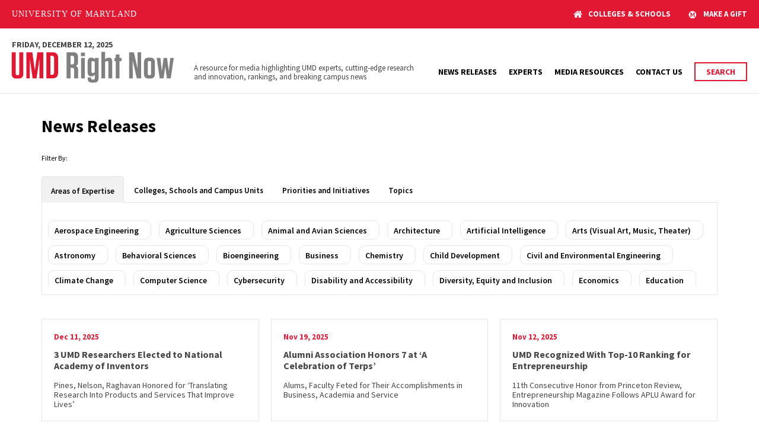

--- FILE ---
content_type: text/html; charset=UTF-8
request_url: https://umdrightnow.umd.edu/news-releases?categories=a-james-clark-school-of-engineering
body_size: 12883
content:

<!DOCTYPE html>
<html lang="en">
	<head>
		<meta charset="utf-8"/>
		<meta name="viewport" content="width=device-width,initial-scale=1,viewport-fit=cover"/>
		<meta http-equiv="X-UA-Compatible" content="IE=Edge,chrome=1"/>
		<meta http-equiv="Content-Type" content="text/html; charset=utf-8"/>

		<style>
			header,
			main,
			footer {
				display: none;
			}
		</style>
	<title>News Releases | UMD Right Now</title>
<script>dataLayer = [];
(function(w,d,s,l,i){w[l]=w[l]||[];w[l].push({'gtm.start':
new Date().getTime(),event:'gtm.js'});var f=d.getElementsByTagName(s)[0],
j=d.createElement(s),dl=l!='dataLayer'?'&l='+l:'';j.async=true;j.src=
'https://www.googletagmanager.com/gtm.js?id='+i+dl;f.parentNode.insertBefore(j,f);
})(window,document,'script','dataLayer','GTM-M6SK8R9');
</script><meta name="generator" content="SEOmatic">
<meta name="keywords" content="highlighting, experts, cutting-edge, research, innovation, rankings, breaking, media, campus, resource, news">
<meta name="description" content="A resource for media highlighting UMD experts, cutting-edge research and innovation, rankings, and breaking campus news">
<meta name="referrer" content="no-referrer-when-downgrade">
<meta name="robots" content="all">
<meta content="en_US" property="og:locale">
<meta content="UMD Right Now" property="og:site_name">
<meta content="website" property="og:type">
<meta content="https://umdrightnow.umd.edu/news-releases" property="og:url">
<meta content="News Releases | UMD Right Now" property="og:title">
<meta content="A resource for media highlighting UMD experts, cutting-edge research and innovation, rankings, and breaking campus news" property="og:description">
<meta content="https://umd-rightnow.transforms.svdcdn.com/production/file/UMDRN-social-share.png?w=1200&amp;h=630&amp;q=82&amp;auto=format&amp;fit=crop&amp;dm=1664383595&amp;s=d25ae7129d79b8df0cc28ad2f60c678c" property="og:image">
<meta content="1200" property="og:image:width">
<meta content="630" property="og:image:height">
<meta content="News Releases" property="og:image:alt">
<meta name="twitter:card" content="summary_large_image">
<meta name="twitter:site" content="@umdrightnow">
<meta name="twitter:creator" content="@umdrightnow">
<meta name="twitter:title" content="News Releases">
<meta name="twitter:description" content="A resource for media highlighting UMD experts, cutting-edge research and innovation, rankings, and breaking campus news">
<meta name="twitter:image" content="https://umd-rightnow.transforms.svdcdn.com/production/file/UMDRN-social-share.png?w=800&amp;h=418&amp;q=82&amp;auto=format&amp;fit=crop&amp;dm=1664383595&amp;s=fb84995aaabf8d68730af8fed74828b0">
<meta name="twitter:image:width" content="800">
<meta name="twitter:image:height" content="418">
<meta name="twitter:image:alt" content="News Releases">
<link href="https://umdrightnow.umd.edu/news-releases" rel="canonical">
<link href="https://umdrightnow.umd.edu/" rel="home"></head>

	<body><noscript><iframe src="https://www.googletagmanager.com/ns.html?id=GTM-M6SK8R9"
height="0" width="0" style="display:none;visibility:hidden"></iframe></noscript>

		<umd-utility-header schools
  gift
  size="1400px"
  padding="20"></umd-utility-header>

<header>
  <umd-lock>
    <div class="text-wrapper">
      <div class="logo-area">
        <p>
          Friday, December 12, 2025
        </p>
        <a href="/">
          <img src="/images/logo/right-now.svg"
            alt="Logo for the University of Maryland Right Now Site" />
        </a>
      </div>
      <a href="#main" class="skip-content">Skip to Content</a>
      <p>
        A resource for media highlighting UMD experts, cutting-edge research and
        innovation, rankings, and breaking campus news
      </p>
    </div>
    <div class="mobile-menu-buttons">
      <button aria-controls="right-now-nav" data-active="false" type="button">
        <span>Menu</span>
      </button>
      <button aria-controls="global-search" type="button" aria-expanded="false">
        <?xml version="1.0" encoding="iso-8859-1"?>
<!-- Generator: Adobe Illustrator 16.0.0, SVG Export Plug-In . SVG Version: 6.00 Build 0) -->
<!DOCTYPE svg PUBLIC "-//W3C//DTD SVG 1.1//EN" "http://www.w3.org/Graphics/SVG/1.1/DTD/svg11.dtd">
<svg version="1.1"
  xmlns="http://www.w3.org/2000/svg"
  xmlns:xlink="http://www.w3.org/1999/xlink"
  x="0px"
  y="0px"
  width="475.084px"
  height="475.084px"
  viewBox="0 0 475.084 475.084"
  style="enable-background: new 0 0 475.084 475.084;"
  xml:space="preserve">
  <title>
    Search
  </title>
  <g>
    <path d="M464.524,412.846l-97.929-97.925c23.6-34.068,35.406-72.047,35.406-113.917c0-27.218-5.284-53.249-15.852-78.087
		c-10.561-24.842-24.838-46.254-42.825-64.241c-17.987-17.987-39.396-32.264-64.233-42.826
		C254.246,5.285,228.217,0.003,200.999,0.003c-27.216,0-53.247,5.282-78.085,15.847C98.072,26.412,76.66,40.689,58.673,58.676
		c-17.989,17.987-32.264,39.403-42.827,64.241C5.282,147.758,0,173.786,0,201.004c0,27.216,5.282,53.238,15.846,78.083
		c10.562,24.838,24.838,46.247,42.827,64.234c17.987,17.993,39.403,32.264,64.241,42.832c24.841,10.563,50.869,15.844,78.085,15.844
		c41.879,0,79.852-11.807,113.922-35.405l97.929,97.641c6.852,7.231,15.406,10.849,25.693,10.849
		c9.897,0,18.467-3.617,25.694-10.849c7.23-7.23,10.848-15.796,10.848-25.693C475.088,428.458,471.567,419.889,464.524,412.846z
		 M291.363,291.358c-25.029,25.033-55.148,37.549-90.364,37.549c-35.21,0-65.329-12.519-90.36-37.549
		c-25.031-25.029-37.546-55.144-37.546-90.36c0-35.21,12.518-65.334,37.546-90.36c25.026-25.032,55.15-37.546,90.36-37.546
		c35.212,0,65.331,12.519,90.364,37.546c25.033,25.026,37.548,55.15,37.548,90.36C328.911,236.214,316.392,266.329,291.363,291.358z
		" />
  </g>
  <g></g>
  <g></g>
  <g></g>
  <g></g>
  <g></g>
  <g></g>
  <g></g>
  <g></g>
  <g></g>
  <g></g>
  <g></g>
  <g></g>
  <g></g>
  <g></g>
  <g></g>
</svg>
      </button>
    </div>

    <nav id="right-now-nav" aria-hidden="false">
      <div>
        <a href="/news-releases">News Releases</a>
        <a href="/experts">Experts</a>
        <a href="/media">Media Resources</a>
        <a href="/contact">Contact Us</a>
        <button type="button"
          aria-controls="global-search"
          aria-expanded="false">
          Search
        </button>
      </div>
    </nav>
  </umd-lock>
  <div id="global-search" aria-hidden="true">
    <form>
      <label for="search-field" class="sr-only">Search</label>
      <input id="search-field" type="text" placeholder="Search" />
      <input type="submit" placeholder="Submit" value="Submit" />
    </form>
  </div>
</header>
		<main id="main">   <section id="news-search"
    class="vertical-padding bottom-spacing"
    name="CRAFT_CSRF_TOKEN"
    value="7YcFabm37CHp3UF_ng8iz_GU7OuwB5XtAvx1Eu__a4l-gpIzcLYJRtT9RCjh-pYQrI0DOa5eWI7C3NWm5WPgvS-3Hne2zBnCLPKhagXCYTM=">
    <umd-lock data-size="large">
      <h1 class="large-san-serif">
        News Releases
      </h1>

      <div>
        <form id="filter">
          <span class="sr-only">
            Use the filters below to find relevant news releases
          </span>

          <div class="filter-controls">
            <span aria-hidden="true">Filter By:</span>
            <button class="clear-filters" type="button">
              Clear All Filters
            </button>
          </div>

          <umd-tabs fixed-height="200px">
                              
  <button aria-controls="areas-of-expertise" data-active="false" type="button">
    Areas of Expertise
  </button>
  <div id="areas-of-expertise"  aria-hidden="false">
    <fieldset>
      <legend class="sr-only">
        Filter by Areas of Expertise
      </legend>
            <div class="input-checkbox">
      <input type="checkbox"
        id="Aerospace Engineering-1"
        name="areas-of-expertise"
        value="expertise-aerospace-engineering" />
      <label for="Aerospace Engineering-1">Aerospace Engineering</label>
    </div>
      <div class="input-checkbox">
      <input type="checkbox"
        id="Agriculture Sciences-2"
        name="areas-of-expertise"
        value="expertise-agriculture" />
      <label for="Agriculture Sciences-2">Agriculture Sciences</label>
    </div>
      <div class="input-checkbox">
      <input type="checkbox"
        id="Animal and Avian Sciences-3"
        name="areas-of-expertise"
        value="expertise-animal-and-avian-sciences" />
      <label for="Animal and Avian Sciences-3">Animal and Avian Sciences</label>
    </div>
      <div class="input-checkbox">
      <input type="checkbox"
        id="Architecture-4"
        name="areas-of-expertise"
        value="expertise-architecture" />
      <label for="Architecture-4">Architecture</label>
    </div>
      <div class="input-checkbox">
      <input type="checkbox"
        id="Artificial Intelligence-5"
        name="areas-of-expertise"
        value="expertise-artificial-intelligence" />
      <label for="Artificial Intelligence-5">Artificial Intelligence</label>
    </div>
      <div class="input-checkbox">
      <input type="checkbox"
        id="Arts (Visual Art, Music, Theater)-6"
        name="areas-of-expertise"
        value="expertise-arts-visual-art-music-theater" />
      <label for="Arts (Visual Art, Music, Theater)-6">Arts (Visual Art, Music, Theater)</label>
    </div>
      <div class="input-checkbox">
      <input type="checkbox"
        id="Astronomy-7"
        name="areas-of-expertise"
        value="expertise-astronomy" />
      <label for="Astronomy-7">Astronomy</label>
    </div>
      <div class="input-checkbox">
      <input type="checkbox"
        id="Behavioral Sciences-8"
        name="areas-of-expertise"
        value="expertise-behavioral-sciences" />
      <label for="Behavioral Sciences-8">Behavioral Sciences</label>
    </div>
      <div class="input-checkbox">
      <input type="checkbox"
        id="Bioengineering-9"
        name="areas-of-expertise"
        value="expertise-bioengineering" />
      <label for="Bioengineering-9">Bioengineering</label>
    </div>
      <div class="input-checkbox">
      <input type="checkbox"
        id="Business-10"
        name="areas-of-expertise"
        value="expertise-business" />
      <label for="Business-10">Business</label>
    </div>
      <div class="input-checkbox">
      <input type="checkbox"
        id="Chemistry-11"
        name="areas-of-expertise"
        value="expertise-chemistry" />
      <label for="Chemistry-11">Chemistry</label>
    </div>
      <div class="input-checkbox">
      <input type="checkbox"
        id="Child Development-12"
        name="areas-of-expertise"
        value="expertise-child-development" />
      <label for="Child Development-12">Child Development</label>
    </div>
      <div class="input-checkbox">
      <input type="checkbox"
        id="Civil and Environmental Engineering-13"
        name="areas-of-expertise"
        value="expertise-civil-and-environmental-engineering" />
      <label for="Civil and Environmental Engineering-13">Civil and Environmental Engineering</label>
    </div>
      <div class="input-checkbox">
      <input type="checkbox"
        id="Climate Change-14"
        name="areas-of-expertise"
        value="expertise-climate-change" />
      <label for="Climate Change-14">Climate Change</label>
    </div>
      <div class="input-checkbox">
      <input type="checkbox"
        id="Computer Science-15"
        name="areas-of-expertise"
        value="expertise-computer-science" />
      <label for="Computer Science-15">Computer Science</label>
    </div>
      <div class="input-checkbox">
      <input type="checkbox"
        id="Cybersecurity-16"
        name="areas-of-expertise"
        value="expertise-cybersecurity" />
      <label for="Cybersecurity-16">Cybersecurity</label>
    </div>
      <div class="input-checkbox">
      <input type="checkbox"
        id="Disability and Accessibility-17"
        name="areas-of-expertise"
        value="expertise-disability-and-accessibility" />
      <label for="Disability and Accessibility-17">Disability and Accessibility</label>
    </div>
      <div class="input-checkbox">
      <input type="checkbox"
        id="Diversity, Equity and Inclusion-18"
        name="areas-of-expertise"
        value="expertise-diversity-equity-and-inclusion" />
      <label for="Diversity, Equity and Inclusion-18">Diversity, Equity and Inclusion</label>
    </div>
      <div class="input-checkbox">
      <input type="checkbox"
        id="Economics-19"
        name="areas-of-expertise"
        value="expertise-economics" />
      <label for="Economics-19">Economics</label>
    </div>
      <div class="input-checkbox">
      <input type="checkbox"
        id="Education-20"
        name="areas-of-expertise"
        value="expertise-education" />
      <label for="Education-20">Education</label>
    </div>
      <div class="input-checkbox">
      <input type="checkbox"
        id="Engineering-21"
        name="areas-of-expertise"
        value="expertise-engineering" />
      <label for="Engineering-21">Engineering</label>
    </div>
      <div class="input-checkbox">
      <input type="checkbox"
        id="Food Safety and Security-22"
        name="areas-of-expertise"
        value="expertise-food-safety-and-security" />
      <label for="Food Safety and Security-22">Food Safety and Security</label>
    </div>
      <div class="input-checkbox">
      <input type="checkbox"
        id="Food Science-23"
        name="areas-of-expertise"
        value="expertise-food-science" />
      <label for="Food Science-23">Food Science</label>
    </div>
      <div class="input-checkbox">
      <input type="checkbox"
        id="Health and Fitness-24"
        name="areas-of-expertise"
        value="expertise-health-and-fitness" />
      <label for="Health and Fitness-24">Health and Fitness</label>
    </div>
      <div class="input-checkbox">
      <input type="checkbox"
        id="Health Equity and Literacy-25"
        name="areas-of-expertise"
        value="expertise-health-equity-and-literacy" />
      <label for="Health Equity and Literacy-25">Health Equity and Literacy</label>
    </div>
      <div class="input-checkbox">
      <input type="checkbox"
        id="Higher Education-26"
        name="areas-of-expertise"
        value="expertise-higher-education" />
      <label for="Higher Education-26">Higher Education</label>
    </div>
      <div class="input-checkbox">
      <input type="checkbox"
        id="Humanities-27"
        name="areas-of-expertise"
        value="expertise-humanities" />
      <label for="Humanities-27">Humanities</label>
    </div>
      <div class="input-checkbox">
      <input type="checkbox"
        id="Journalism-28"
        name="areas-of-expertise"
        value="expertise-journalism" />
      <label for="Journalism-28">Journalism</label>
    </div>
      <div class="input-checkbox">
      <input type="checkbox"
        id="Middle Eastern Studies-29"
        name="areas-of-expertise"
        value="expertise-middle-eastern-studies" />
      <label for="Middle Eastern Studies-29">Middle Eastern Studies</label>
    </div>
      <div class="input-checkbox">
      <input type="checkbox"
        id="Natural Resources-30"
        name="areas-of-expertise"
        value="expertise-natural-resources" />
      <label for="Natural Resources-30">Natural Resources</label>
    </div>
      <div class="input-checkbox">
      <input type="checkbox"
        id="Natural Sciences-31"
        name="areas-of-expertise"
        value="expertise-natural-sciences-or-science" />
      <label for="Natural Sciences-31">Natural Sciences</label>
    </div>
      <div class="input-checkbox">
      <input type="checkbox"
        id="Physics-32"
        name="areas-of-expertise"
        value="expertise-physics" />
      <label for="Physics-32">Physics</label>
    </div>
      <div class="input-checkbox">
      <input type="checkbox"
        id="Psychology-33"
        name="areas-of-expertise"
        value="expertise-psychology" />
      <label for="Psychology-33">Psychology</label>
    </div>
      <div class="input-checkbox">
      <input type="checkbox"
        id="Public Health-34"
        name="areas-of-expertise"
        value="expertise-public-health" />
      <label for="Public Health-34">Public Health</label>
    </div>
      <div class="input-checkbox">
      <input type="checkbox"
        id="Public Policy-35"
        name="areas-of-expertise"
        value="expertise-public-policy" />
      <label for="Public Policy-35">Public Policy</label>
    </div>
      <div class="input-checkbox">
      <input type="checkbox"
        id="Public Safety-36"
        name="areas-of-expertise"
        value="expertise-public-safety" />
      <label for="Public Safety-36">Public Safety</label>
    </div>
      <div class="input-checkbox">
      <input type="checkbox"
        id="Quantum Science-37"
        name="areas-of-expertise"
        value="expertise-quantum" />
      <label for="Quantum Science-37">Quantum Science</label>
    </div>
      <div class="input-checkbox">
      <input type="checkbox"
        id="Social Justice-38"
        name="areas-of-expertise"
        value="expertise-social-justice" />
      <label for="Social Justice-38">Social Justice</label>
    </div>
      <div class="input-checkbox">
      <input type="checkbox"
        id="Social Media-39"
        name="areas-of-expertise"
        value="expertise-social-media" />
      <label for="Social Media-39">Social Media</label>
    </div>
      <div class="input-checkbox">
      <input type="checkbox"
        id="Social Sciences-40"
        name="areas-of-expertise"
        value="expertise-social-sciences" />
      <label for="Social Sciences-40">Social Sciences</label>
    </div>
      <div class="input-checkbox">
      <input type="checkbox"
        id="Sustainability-41"
        name="areas-of-expertise"
        value="expertise-sustainability" />
      <label for="Sustainability-41">Sustainability</label>
    </div>
      <div class="input-checkbox">
      <input type="checkbox"
        id="Transportation-42"
        name="areas-of-expertise"
        value="expertise-transportation" />
      <label for="Transportation-42">Transportation</label>
    </div>
  
    </fieldset>
  </div>

            
                              
  <button aria-controls="campus-units" data-active="false" type="button">
    Colleges, Schools and Campus Units
  </button>
  <div id="campus-units"  aria-hidden="true">
    <fieldset>
      <legend class="sr-only">
        Filter by Colleges, Schools and Campus Units
      </legend>
            <div class="input-checkbox">
      <input type="checkbox"
        id="A. James Clark School of Engineering-1"
        name="campus-units"
        value="unit-a-james-clark-school-of-engineering" />
      <label for="A. James Clark School of Engineering-1">A. James Clark School of Engineering</label>
    </div>
      <div class="input-checkbox">
      <input type="checkbox"
        id="Alumni Association-2"
        name="campus-units"
        value="unit-alumni-association" />
      <label for="Alumni Association-2">Alumni Association</label>
    </div>
      <div class="input-checkbox">
      <input type="checkbox"
        id="Brain &amp; Behavior Institute-3"
        name="campus-units"
        value="unit-brain-behavior-institute" />
      <label for="Brain &amp; Behavior Institute-3">Brain &amp; Behavior Institute</label>
    </div>
      <div class="input-checkbox">
      <input type="checkbox"
        id="Clarice Smith Performing Arts Center-4"
        name="campus-units"
        value="unit-clarice-smith-performing-arts-center" />
      <label for="Clarice Smith Performing Arts Center-4">Clarice Smith Performing Arts Center</label>
    </div>
      <div class="input-checkbox">
      <input type="checkbox"
        id="College of Agriculture and Natural Resources-5"
        name="campus-units"
        value="unit-college-of-agriculture-and-natural-resources" />
      <label for="College of Agriculture and Natural Resources-5">College of Agriculture and Natural Resources</label>
    </div>
      <div class="input-checkbox">
      <input type="checkbox"
        id="College of Arts and Humanities-6"
        name="campus-units"
        value="unit-college-of-arts-and-humanities" />
      <label for="College of Arts and Humanities-6">College of Arts and Humanities</label>
    </div>
      <div class="input-checkbox">
      <input type="checkbox"
        id="College of Behavioral and Social Sciences-7"
        name="campus-units"
        value="unit-college-of-behavioral-and-social-sciences" />
      <label for="College of Behavioral and Social Sciences-7">College of Behavioral and Social Sciences</label>
    </div>
      <div class="input-checkbox">
      <input type="checkbox"
        id="College of Computer, Mathematical, and Natural Sciences-8"
        name="campus-units"
        value="unit-college-of-computer-mathematical-and-natural-sciences" />
      <label for="College of Computer, Mathematical, and Natural Sciences-8">College of Computer, Mathematical, and Natural Sciences</label>
    </div>
      <div class="input-checkbox">
      <input type="checkbox"
        id="College of Education-9"
        name="campus-units"
        value="unit-college-of-education" />
      <label for="College of Education-9">College of Education</label>
    </div>
      <div class="input-checkbox">
      <input type="checkbox"
        id="College of Information-10"
        name="campus-units"
        value="unit-college-of-information-studies" />
      <label for="College of Information-10">College of Information</label>
    </div>
      <div class="input-checkbox">
      <input type="checkbox"
        id="Department of Criminology and Criminal Justice-11"
        name="campus-units"
        value="unit-department-of-criminology-and-criminal-justice" />
      <label for="Department of Criminology and Criminal Justice-11">Department of Criminology and Criminal Justice</label>
    </div>
      <div class="input-checkbox">
      <input type="checkbox"
        id="Department of Intercollegiate Athletics-12"
        name="campus-units"
        value="unit-department-of-intercollegiate-athletics" />
      <label for="Department of Intercollegiate Athletics-12">Department of Intercollegiate Athletics</label>
    </div>
      <div class="input-checkbox">
      <input type="checkbox"
        id="Department of Resident Life-13"
        name="campus-units"
        value="unit-department-of-resident-life" />
      <label for="Department of Resident Life-13">Department of Resident Life</label>
    </div>
      <div class="input-checkbox">
      <input type="checkbox"
        id="Department of Transportation Services-14"
        name="campus-units"
        value="unit-department-of-transportation-services" />
      <label for="Department of Transportation Services-14">Department of Transportation Services</label>
    </div>
      <div class="input-checkbox">
      <input type="checkbox"
        id="Dining Services-15"
        name="campus-units"
        value="unit-dining-services" />
      <label for="Dining Services-15">Dining Services</label>
    </div>
      <div class="input-checkbox">
      <input type="checkbox"
        id="Division of Administration and Finance-16"
        name="campus-units"
        value="unit-division-of-administration-and-finance" />
      <label for="Division of Administration and Finance-16">Division of Administration and Finance</label>
    </div>
      <div class="input-checkbox">
      <input type="checkbox"
        id="Division of Information Technology-17"
        name="campus-units"
        value="unit-division-of-information-technology" />
      <label for="Division of Information Technology-17">Division of Information Technology</label>
    </div>
      <div class="input-checkbox">
      <input type="checkbox"
        id="Division of Research-18"
        name="campus-units"
        value="unit-division-of-research" />
      <label for="Division of Research-18">Division of Research</label>
    </div>
      <div class="input-checkbox">
      <input type="checkbox"
        id="Division of Student Affairs-19"
        name="campus-units"
        value="unit-division-of-student-affairs" />
      <label for="Division of Student Affairs-19">Division of Student Affairs</label>
    </div>
      <div class="input-checkbox">
      <input type="checkbox"
        id="Division of University Relations-20"
        name="campus-units"
        value="unit-division-of-university-relations" />
      <label for="Division of University Relations-20">Division of University Relations</label>
    </div>
      <div class="input-checkbox">
      <input type="checkbox"
        id="Graduate School-21"
        name="campus-units"
        value="unit-graduate-school" />
      <label for="Graduate School-21">Graduate School</label>
    </div>
      <div class="input-checkbox">
      <input type="checkbox"
        id="Office of Civil Rights and Sexual Misconduct-22"
        name="campus-units"
        value="unit-office-of-civil-rights-and-sexual-misconduct" />
      <label for="Office of Civil Rights and Sexual Misconduct-22">Office of Civil Rights and Sexual Misconduct</label>
    </div>
      <div class="input-checkbox">
      <input type="checkbox"
        id="Office of Community Engagement-23"
        name="campus-units"
        value="unit-office-of-community-engagement" />
      <label for="Office of Community Engagement-23">Office of Community Engagement</label>
    </div>
      <div class="input-checkbox">
      <input type="checkbox"
        id="Office of Diversity and Inclusion-24"
        name="campus-units"
        value="unit-office-of-diversity-and-inclusion" />
      <label for="Office of Diversity and Inclusion-24">Office of Diversity and Inclusion</label>
    </div>
      <div class="input-checkbox">
      <input type="checkbox"
        id="Office of General Counsel-25"
        name="campus-units"
        value="unit-office-of-general-counsel" />
      <label for="Office of General Counsel-25">Office of General Counsel</label>
    </div>
      <div class="input-checkbox">
      <input type="checkbox"
        id="Office of Government Relations-26"
        name="campus-units"
        value="unit-office-of-government-relations" />
      <label for="Office of Government Relations-26">Office of Government Relations</label>
    </div>
      <div class="input-checkbox">
      <input type="checkbox"
        id="Office of International Affairs-27"
        name="campus-units"
        value="unit-office-of-international-affairs" />
      <label for="Office of International Affairs-27">Office of International Affairs</label>
    </div>
      <div class="input-checkbox">
      <input type="checkbox"
        id="Office of Sustainability-28"
        name="campus-units"
        value="unit-office-of-sustainability" />
      <label for="Office of Sustainability-28">Office of Sustainability</label>
    </div>
      <div class="input-checkbox">
      <input type="checkbox"
        id="Office of the President-29"
        name="campus-units"
        value="unit-office-of-the-president" />
      <label for="Office of the President-29">Office of the President</label>
    </div>
      <div class="input-checkbox">
      <input type="checkbox"
        id="Office of the Provost-30"
        name="campus-units"
        value="unit-office-of-the-provost" />
      <label for="Office of the Provost-30">Office of the Provost</label>
    </div>
      <div class="input-checkbox">
      <input type="checkbox"
        id="Office of Undergraduate Admissions-31"
        name="campus-units"
        value="unit-office-of-undergraduate-admissions" />
      <label for="Office of Undergraduate Admissions-31">Office of Undergraduate Admissions</label>
    </div>
      <div class="input-checkbox">
      <input type="checkbox"
        id="Office of Undergraduate Studies-32"
        name="campus-units"
        value="unit-office-of-undergraduate-studies" />
      <label for="Office of Undergraduate Studies-32">Office of Undergraduate Studies</label>
    </div>
      <div class="input-checkbox">
      <input type="checkbox"
        id="Philip Merrill College of Journalism-33"
        name="campus-units"
        value="unit-philip-merrill-college-of-journalism" />
      <label for="Philip Merrill College of Journalism-33">Philip Merrill College of Journalism</label>
    </div>
      <div class="input-checkbox">
      <input type="checkbox"
        id="Robert H. Smith School of Business-34"
        name="campus-units"
        value="unit-robert-h-smith-school-of-business" />
      <label for="Robert H. Smith School of Business-34">Robert H. Smith School of Business</label>
    </div>
      <div class="input-checkbox">
      <input type="checkbox"
        id="School of Architecture, Planning and Preservation-35"
        name="campus-units"
        value="unit-school-of-architecture-planning-and-preservation" />
      <label for="School of Architecture, Planning and Preservation-35">School of Architecture, Planning and Preservation</label>
    </div>
      <div class="input-checkbox">
      <input type="checkbox"
        id="School of Public Health-36"
        name="campus-units"
        value="unit-school-of-public-health" />
      <label for="School of Public Health-36">School of Public Health</label>
    </div>
      <div class="input-checkbox">
      <input type="checkbox"
        id="School of Public Policy-37"
        name="campus-units"
        value="unit-school-of-public-policy" />
      <label for="School of Public Policy-37">School of Public Policy</label>
    </div>
      <div class="input-checkbox">
      <input type="checkbox"
        id="Student Entertainment Events (SEE)-38"
        name="campus-units"
        value="unit-student-entertainment-events-see" />
      <label for="Student Entertainment Events (SEE)-38">Student Entertainment Events (SEE)</label>
    </div>
      <div class="input-checkbox">
      <input type="checkbox"
        id="University Health Center-39"
        name="campus-units"
        value="unit-university-health-center" />
      <label for="University Health Center-39">University Health Center</label>
    </div>
      <div class="input-checkbox">
      <input type="checkbox"
        id="University Libraries-40"
        name="campus-units"
        value="unit-university-libraries" />
      <label for="University Libraries-40">University Libraries</label>
    </div>
      <div class="input-checkbox">
      <input type="checkbox"
        id="University of Maryland Police Department-41"
        name="campus-units"
        value="unit-university-of-maryland-police-department" />
      <label for="University of Maryland Police Department-41">University of Maryland Police Department</label>
    </div>
  
    </fieldset>
  </div>

            
                              
  <button aria-controls="priorities" data-active="false" type="button">
    Priorities and Initiatives
  </button>
  <div id="priorities"  aria-hidden="true">
    <fieldset>
      <legend class="sr-only">
        Filter by Priorities and Initiatives
      </legend>
            <div class="input-checkbox">
      <input type="checkbox"
        id="Diversity and Inclusion-1"
        name="priorities"
        value="initiatives-diversity-and-inclusion" />
      <label for="Diversity and Inclusion-1">Diversity and Inclusion</label>
    </div>
      <div class="input-checkbox">
      <input type="checkbox"
        id="Do Good-2"
        name="priorities"
        value="initiatives-do-good" />
      <label for="Do Good-2">Do Good</label>
    </div>
      <div class="input-checkbox">
      <input type="checkbox"
        id="Engagement-3"
        name="priorities"
        value="initiatives-engagement" />
      <label for="Engagement-3">Engagement</label>
    </div>
      <div class="input-checkbox">
      <input type="checkbox"
        id="Fearless Ideas: The Campaign for Maryland-4"
        name="priorities"
        value="initiatives-fearless-ideas-the-campaign-for-maryland" />
      <label for="Fearless Ideas: The Campaign for Maryland-4">Fearless Ideas: The Campaign for Maryland</label>
    </div>
      <div class="input-checkbox">
      <input type="checkbox"
        id="Fearlessly Forward:-5"
        name="priorities"
        value="initiatives-fearlessly" />
      <label for="Fearlessly Forward:-5">Fearlessly Forward:</label>
    </div>
      <div class="input-checkbox">
      <input type="checkbox"
        id="Fearlessly Forward: The University of Maryland Strategic Plan-6"
        name="priorities"
        value="initiatives-fearlessly-forward-the-university-of-maryland-strategic-plan" />
      <label for="Fearlessly Forward: The University of Maryland Strategic Plan-6">Fearlessly Forward: The University of Maryland Strategic Plan</label>
    </div>
      <div class="input-checkbox">
      <input type="checkbox"
        id="Grand Challenges Grants-7"
        name="priorities"
        value="initiatives-grand-challenges-grants" />
      <label for="Grand Challenges Grants-7">Grand Challenges Grants</label>
    </div>
      <div class="input-checkbox">
      <input type="checkbox"
        id="Greater College Park-8"
        name="priorities"
        value="initiatives-greater-college-park" />
      <label for="Greater College Park-8">Greater College Park</label>
    </div>
      <div class="input-checkbox">
      <input type="checkbox"
        id="Homecoming-9"
        name="priorities"
        value="initiatives-homecoming" />
      <label for="Homecoming-9">Homecoming</label>
    </div>
      <div class="input-checkbox">
      <input type="checkbox"
        id="Innovation and Entrepreneurship-10"
        name="priorities"
        value="initiatives-innovation-and-entrepreneurship" />
      <label for="Innovation and Entrepreneurship-10">Innovation and Entrepreneurship</label>
    </div>
      <div class="input-checkbox">
      <input type="checkbox"
        id="International-11"
        name="priorities"
        value="initiatives-international" />
      <label for="International-11">International</label>
    </div>
      <div class="input-checkbox">
      <input type="checkbox"
        id="Maryland Day-12"
        name="priorities"
        value="initiatives-maryland-day" />
      <label for="Maryland Day-12">Maryland Day</label>
    </div>
      <div class="input-checkbox">
      <input type="checkbox"
        id="MPowering the State-13"
        name="priorities"
        value="initiatives-mpowering-the-state" />
      <label for="MPowering the State-13">MPowering the State</label>
    </div>
      <div class="input-checkbox">
      <input type="checkbox"
        id="Phillips Collection-14"
        name="priorities"
        value="initiatives-phillips-collection" />
      <label for="Phillips Collection-14">Phillips Collection</label>
    </div>
      <div class="input-checkbox">
      <input type="checkbox"
        id="Sexual Assault Prevention and Awareness-15"
        name="priorities"
        value="initiatives-sexual-assault-prevention-and-awareness" />
      <label for="Sexual Assault Prevention and Awareness-15">Sexual Assault Prevention and Awareness</label>
    </div>
      <div class="input-checkbox">
      <input type="checkbox"
        id="Sustainability-16"
        name="priorities"
        value="initiatives-sustainability" />
      <label for="Sustainability-16">Sustainability</label>
    </div>
      <div class="input-checkbox">
      <input type="checkbox"
        id="The Maryland Promise Program-17"
        name="priorities"
        value="initiatives-the-maryland-promise-program" />
      <label for="The Maryland Promise Program-17">The Maryland Promise Program</label>
    </div>
  
    </fieldset>
  </div>

            
                              
  <button aria-controls="tags" data-active="false" type="button">
    Topics
  </button>
  <div id="tags"  aria-hidden="true">
    <fieldset>
      <legend class="sr-only">
        Filter by Topics
      </legend>
            <div class="input-checkbox">
      <input type="checkbox"
        id="Academic Achievement Programs-1"
        name="tags"
        value="tag-academic-achievement-programs" />
      <label for="Academic Achievement Programs-1">Academic Achievement Programs</label>
    </div>
      <div class="input-checkbox">
      <input type="checkbox"
        id="Academic Competitions-2"
        name="tags"
        value="tag-academic-competitions" />
      <label for="Academic Competitions-2">Academic Competitions</label>
    </div>
      <div class="input-checkbox">
      <input type="checkbox"
        id="Aerospace Engineering-3"
        name="tags"
        value="tag-aerospace-engineering" />
      <label for="Aerospace Engineering-3">Aerospace Engineering</label>
    </div>
      <div class="input-checkbox">
      <input type="checkbox"
        id="African American Studies-4"
        name="tags"
        value="tag-african-american-studies" />
      <label for="African American Studies-4">African American Studies</label>
    </div>
      <div class="input-checkbox">
      <input type="checkbox"
        id="Agricultural and Resource Economics-5"
        name="tags"
        value="tag-agricultural-and-resource-economics" />
      <label for="Agricultural and Resource Economics-5">Agricultural and Resource Economics</label>
    </div>
      <div class="input-checkbox">
      <input type="checkbox"
        id="Agriculture-6"
        name="tags"
        value="tag-agriculture" />
      <label for="Agriculture-6">Agriculture</label>
    </div>
      <div class="input-checkbox">
      <input type="checkbox"
        id="Alumni-7"
        name="tags"
        value="tag-alumni" />
      <label for="Alumni-7">Alumni</label>
    </div>
      <div class="input-checkbox">
      <input type="checkbox"
        id="Animal and Avian Sciences-8"
        name="tags"
        value="tag-animal-and-avian-sciences" />
      <label for="Animal and Avian Sciences-8">Animal and Avian Sciences</label>
    </div>
      <div class="input-checkbox">
      <input type="checkbox"
        id="Anthropology-9"
        name="tags"
        value="tag-anthropology" />
      <label for="Anthropology-9">Anthropology</label>
    </div>
      <div class="input-checkbox">
      <input type="checkbox"
        id="Architecture-10"
        name="tags"
        value="tag-architecture-tag" />
      <label for="Architecture-10">Architecture</label>
    </div>
      <div class="input-checkbox">
      <input type="checkbox"
        id="Artificial Intelligence-11"
        name="tags"
        value="tag-artificial-intelligence" />
      <label for="Artificial Intelligence-11">Artificial Intelligence</label>
    </div>
      <div class="input-checkbox">
      <input type="checkbox"
        id="Arts and Culture-12"
        name="tags"
        value="tag-arts-and-culture" />
      <label for="Arts and Culture-12">Arts and Culture</label>
    </div>
      <div class="input-checkbox">
      <input type="checkbox"
        id="Asian American Studies-13"
        name="tags"
        value="tag-asian-american-studies" />
      <label for="Asian American Studies-13">Asian American Studies</label>
    </div>
      <div class="input-checkbox">
      <input type="checkbox"
        id="Astronomy-14"
        name="tags"
        value="tag-astronomy" />
      <label for="Astronomy-14">Astronomy</label>
    </div>
      <div class="input-checkbox">
      <input type="checkbox"
        id="Athletics-15"
        name="tags"
        value="tag-athletics" />
      <label for="Athletics-15">Athletics</label>
    </div>
      <div class="input-checkbox">
      <input type="checkbox"
        id="Atmospheric and Oceanic Science-16"
        name="tags"
        value="tag-atmospheric-and-oceanic-science" />
      <label for="Atmospheric and Oceanic Science-16">Atmospheric and Oceanic Science</label>
    </div>
      <div class="input-checkbox">
      <input type="checkbox"
        id="Augmented Reality / Virtual Reality-17"
        name="tags"
        value="tag-augmented-reality-virtual-reality" />
      <label for="Augmented Reality / Virtual Reality-17">Augmented Reality / Virtual Reality</label>
    </div>
      <div class="input-checkbox">
      <input type="checkbox"
        id="Basketball-18"
        name="tags"
        value="tag-basketball" />
      <label for="Basketball-18">Basketball</label>
    </div>
      <div class="input-checkbox">
      <input type="checkbox"
        id="Behavioral and Community Health-19"
        name="tags"
        value="tag-behavioral-and-community-health" />
      <label for="Behavioral and Community Health-19">Behavioral and Community Health</label>
    </div>
      <div class="input-checkbox">
      <input type="checkbox"
        id="Bioengineering-20"
        name="tags"
        value="tag-bioengineering" />
      <label for="Bioengineering-20">Bioengineering</label>
    </div>
      <div class="input-checkbox">
      <input type="checkbox"
        id="Biology-21"
        name="tags"
        value="tag-biology" />
      <label for="Biology-21">Biology</label>
    </div>
      <div class="input-checkbox">
      <input type="checkbox"
        id="Brain and Behavior-22"
        name="tags"
        value="tag-brain-and-behavior" />
      <label for="Brain and Behavior-22">Brain and Behavior</label>
    </div>
      <div class="input-checkbox">
      <input type="checkbox"
        id="Building naming-23"
        name="tags"
        value="tag-building-naming" />
      <label for="Building naming-23">Building naming</label>
    </div>
      <div class="input-checkbox">
      <input type="checkbox"
        id="Business-24"
        name="tags"
        value="tag-business" />
      <label for="Business-24">Business</label>
    </div>
      <div class="input-checkbox">
      <input type="checkbox"
        id="Campus &amp; Community-25"
        name="tags"
        value="tag-campus-community" />
      <label for="Campus &amp; Community-25">Campus &amp; Community</label>
    </div>
      <div class="input-checkbox">
      <input type="checkbox"
        id="Chemical and Biomolecular Engineering-26"
        name="tags"
        value="tag-chemical-and-biomolecular-engineering" />
      <label for="Chemical and Biomolecular Engineering-26">Chemical and Biomolecular Engineering</label>
    </div>
      <div class="input-checkbox">
      <input type="checkbox"
        id="Chemistry and Biochemistry-27"
        name="tags"
        value="tag-chemistry-and-biochemistry" />
      <label for="Chemistry and Biochemistry-27">Chemistry and Biochemistry</label>
    </div>
      <div class="input-checkbox">
      <input type="checkbox"
        id="Child Development-28"
        name="tags"
        value="tag-child-development" />
      <label for="Child Development-28">Child Development</label>
    </div>
      <div class="input-checkbox">
      <input type="checkbox"
        id="Civic Engagement-29"
        name="tags"
        value="tag-civic-engagement" />
      <label for="Civic Engagement-29">Civic Engagement</label>
    </div>
      <div class="input-checkbox">
      <input type="checkbox"
        id="Civil and Environmental Engineering-30"
        name="tags"
        value="tag-civil-and-environmental-engineering" />
      <label for="Civil and Environmental Engineering-30">Civil and Environmental Engineering</label>
    </div>
      <div class="input-checkbox">
      <input type="checkbox"
        id="Climate Change-31"
        name="tags"
        value="tag-climate-change" />
      <label for="Climate Change-31">Climate Change</label>
    </div>
      <div class="input-checkbox">
      <input type="checkbox"
        id="Commencement-32"
        name="tags"
        value="tag-commencement" />
      <label for="Commencement-32">Commencement</label>
    </div>
      <div class="input-checkbox">
      <input type="checkbox"
        id="Communication-33"
        name="tags"
        value="tag-communication" />
      <label for="Communication-33">Communication</label>
    </div>
      <div class="input-checkbox">
      <input type="checkbox"
        id="Computer Science-34"
        name="tags"
        value="tag-computer-science" />
      <label for="Computer Science-34">Computer Science</label>
    </div>
      <div class="input-checkbox">
      <input type="checkbox"
        id="Counseling, Higher Education, and Special Education-35"
        name="tags"
        value="tag-counseling-higher-education-and-special-education" />
      <label for="Counseling, Higher Education, and Special Education-35">Counseling, Higher Education, and Special Education</label>
    </div>
      <div class="input-checkbox">
      <input type="checkbox"
        id="COVID-19-36"
        name="tags"
        value="tag-covid-19" />
      <label for="COVID-19-36">COVID-19</label>
    </div>
      <div class="input-checkbox">
      <input type="checkbox"
        id="Criminology and Criminal Justice-37"
        name="tags"
        value="tag-criminology-and-criminal-justice" />
      <label for="Criminology and Criminal Justice-37">Criminology and Criminal Justice</label>
    </div>
      <div class="input-checkbox">
      <input type="checkbox"
        id="Cybersecurity-38"
        name="tags"
        value="tag-cybersecurity" />
      <label for="Cybersecurity-38">Cybersecurity</label>
    </div>
      <div class="input-checkbox">
      <input type="checkbox"
        id="Disability and Accessibility-39"
        name="tags"
        value="tag-disability-and-accessibility" />
      <label for="Disability and Accessibility-39">Disability and Accessibility</label>
    </div>
      <div class="input-checkbox">
      <input type="checkbox"
        id="Discovery District-40"
        name="tags"
        value="tag-discovery-district" />
      <label for="Discovery District-40">Discovery District</label>
    </div>
      <div class="input-checkbox">
      <input type="checkbox"
        id="Diversity and Inclusion-41"
        name="tags"
        value="tag-diversity-and-inclusion" />
      <label for="Diversity and Inclusion-41">Diversity and Inclusion</label>
    </div>
      <div class="input-checkbox">
      <input type="checkbox"
        id="Do Good-42"
        name="tags"
        value="tag-do-good" />
      <label for="Do Good-42">Do Good</label>
    </div>
      <div class="input-checkbox">
      <input type="checkbox"
        id="Drone / UAS Research-43"
        name="tags"
        value="tag-drone-uas-research" />
      <label for="Drone / UAS Research-43">Drone / UAS Research</label>
    </div>
      <div class="input-checkbox">
      <input type="checkbox"
        id="Ecology-44"
        name="tags"
        value="tag-ecology" />
      <label for="Ecology-44">Ecology</label>
    </div>
      <div class="input-checkbox">
      <input type="checkbox"
        id="Economics-45"
        name="tags"
        value="tag-economics" />
      <label for="Economics-45">Economics</label>
    </div>
      <div class="input-checkbox">
      <input type="checkbox"
        id="Education-46"
        name="tags"
        value="tag-education" />
      <label for="Education-46">Education</label>
    </div>
      <div class="input-checkbox">
      <input type="checkbox"
        id="Election-47"
        name="tags"
        value="election" />
      <label for="Election-47">Election</label>
    </div>
      <div class="input-checkbox">
      <input type="checkbox"
        id="Electrical and Computer Engineering-48"
        name="tags"
        value="tag-electrical-and-computer-engineering" />
      <label for="Electrical and Computer Engineering-48">Electrical and Computer Engineering</label>
    </div>
      <div class="input-checkbox">
      <input type="checkbox"
        id="Energy-49"
        name="tags"
        value="tag-energy" />
      <label for="Energy-49">Energy</label>
    </div>
      <div class="input-checkbox">
      <input type="checkbox"
        id="English-50"
        name="tags"
        value="tag-english" />
      <label for="English-50">English</label>
    </div>
      <div class="input-checkbox">
      <input type="checkbox"
        id="Entomology-51"
        name="tags"
        value="tag-entomology" />
      <label for="Entomology-51">Entomology</label>
    </div>
      <div class="input-checkbox">
      <input type="checkbox"
        id="Entrepreneurship-52"
        name="tags"
        value="tag-entrepreneurship" />
      <label for="Entrepreneurship-52">Entrepreneurship</label>
    </div>
      <div class="input-checkbox">
      <input type="checkbox"
        id="Environmental Health-53"
        name="tags"
        value="tag-environmental-health" />
      <label for="Environmental Health-53">Environmental Health</label>
    </div>
      <div class="input-checkbox">
      <input type="checkbox"
        id="Environmental Science and Technology-54"
        name="tags"
        value="tag-environmental-science-and-technology" />
      <label for="Environmental Science and Technology-54">Environmental Science and Technology</label>
    </div>
      <div class="input-checkbox">
      <input type="checkbox"
        id="Epidemiology and Biostatistics-55"
        name="tags"
        value="tag-epidemiology-and-biostatistics" />
      <label for="Epidemiology and Biostatistics-55">Epidemiology and Biostatistics</label>
    </div>
      <div class="input-checkbox">
      <input type="checkbox"
        id="Fellowship-56"
        name="tags"
        value="tag-fellowship" />
      <label for="Fellowship-56">Fellowship</label>
    </div>
      <div class="input-checkbox">
      <input type="checkbox"
        id="Fire Protection Engineering-57"
        name="tags"
        value="tag-fire-protection-engineering" />
      <label for="Fire Protection Engineering-57">Fire Protection Engineering</label>
    </div>
      <div class="input-checkbox">
      <input type="checkbox"
        id="Food-58"
        name="tags"
        value="tag-food" />
      <label for="Food-58">Food</label>
    </div>
      <div class="input-checkbox">
      <input type="checkbox"
        id="Food Safety and Security-59"
        name="tags"
        value="tag-food-safety-and-security" />
      <label for="Food Safety and Security-59">Food Safety and Security</label>
    </div>
      <div class="input-checkbox">
      <input type="checkbox"
        id="Food Science-60"
        name="tags"
        value="tag-food-science" />
      <label for="Food Science-60">Food Science</label>
    </div>
      <div class="input-checkbox">
      <input type="checkbox"
        id="Football-61"
        name="tags"
        value="tag-football" />
      <label for="Football-61">Football</label>
    </div>
      <div class="input-checkbox">
      <input type="checkbox"
        id="Fulbright Program-62"
        name="tags"
        value="tag-fulbright-program" />
      <label for="Fulbright Program-62">Fulbright Program</label>
    </div>
      <div class="input-checkbox">
      <input type="checkbox"
        id="Gender-63"
        name="tags"
        value="tag-gender" />
      <label for="Gender-63">Gender</label>
    </div>
      <div class="input-checkbox">
      <input type="checkbox"
        id="Geographical Sciences-64"
        name="tags"
        value="tag-geographical-sciences" />
      <label for="Geographical Sciences-64">Geographical Sciences</label>
    </div>
      <div class="input-checkbox">
      <input type="checkbox"
        id="Geology-65"
        name="tags"
        value="tag-geology" />
      <label for="Geology-65">Geology</label>
    </div>
      <div class="input-checkbox">
      <input type="checkbox"
        id="Good Neighbor Day-66"
        name="tags"
        value="tag-good-neighbor-day" />
      <label for="Good Neighbor Day-66">Good Neighbor Day</label>
    </div>
      <div class="input-checkbox">
      <input type="checkbox"
        id="Government and Politics-67"
        name="tags"
        value="tag-government-and-politics" />
      <label for="Government and Politics-67">Government and Politics</label>
    </div>
      <div class="input-checkbox">
      <input type="checkbox"
        id="Grant / Fund-68"
        name="tags"
        value="tag-grant" />
      <label for="Grant / Fund-68">Grant / Fund</label>
    </div>
      <div class="input-checkbox">
      <input type="checkbox"
        id="Health and Fitness-69"
        name="tags"
        value="tag-health-and-fitness" />
      <label for="Health and Fitness-69">Health and Fitness</label>
    </div>
      <div class="input-checkbox">
      <input type="checkbox"
        id="Health Care-70"
        name="tags"
        value="tag-health-care" />
      <label for="Health Care-70">Health Care</label>
    </div>
      <div class="input-checkbox">
      <input type="checkbox"
        id="Health Equity and Literacy-71"
        name="tags"
        value="tag-health-equity-and-literacy" />
      <label for="Health Equity and Literacy-71">Health Equity and Literacy</label>
    </div>
      <div class="input-checkbox">
      <input type="checkbox"
        id="Health Policy and Management-72"
        name="tags"
        value="tag-health-policy-and-management" />
      <label for="Health Policy and Management-72">Health Policy and Management</label>
    </div>
      <div class="input-checkbox">
      <input type="checkbox"
        id="Hearing and Speech Sciences-73"
        name="tags"
        value="tag-hearing-and-speech-sciences" />
      <label for="Hearing and Speech Sciences-73">Hearing and Speech Sciences</label>
    </div>
      <div class="input-checkbox">
      <input type="checkbox"
        id="Higher Education-74"
        name="tags"
        value="tag-higher-education" />
      <label for="Higher Education-74">Higher Education</label>
    </div>
      <div class="input-checkbox">
      <input type="checkbox"
        id="History-75"
        name="tags"
        value="tag-history" />
      <label for="History-75">History</label>
    </div>
      <div class="input-checkbox">
      <input type="checkbox"
        id="Homecoming-76"
        name="tags"
        value="tag-homecoming" />
      <label for="Homecoming-76">Homecoming</label>
    </div>
      <div class="input-checkbox">
      <input type="checkbox"
        id="Howard Center-77"
        name="tags"
        value="tag-howard-center" />
      <label for="Howard Center-77">Howard Center</label>
    </div>
      <div class="input-checkbox">
      <input type="checkbox"
        id="Immigration-78"
        name="tags"
        value="tag-immigration" />
      <label for="Immigration-78">Immigration</label>
    </div>
      <div class="input-checkbox">
      <input type="checkbox"
        id="Incentive Awards Program-79"
        name="tags"
        value="tag-incentive-awards-program" />
      <label for="Incentive Awards Program-79">Incentive Awards Program</label>
    </div>
      <div class="input-checkbox">
      <input type="checkbox"
        id="Information Science-80"
        name="tags"
        value="tag-information-science" />
      <label for="Information Science-80">Information Science</label>
    </div>
      <div class="input-checkbox">
      <input type="checkbox"
        id="Information Systems-81"
        name="tags"
        value="tag-information-systems" />
      <label for="Information Systems-81">Information Systems</label>
    </div>
      <div class="input-checkbox">
      <input type="checkbox"
        id="Innovation-82"
        name="tags"
        value="tag-innovation" />
      <label for="Innovation-82">Innovation</label>
    </div>
      <div class="input-checkbox">
      <input type="checkbox"
        id="International Relations &amp; Affairs-83"
        name="tags"
        value="tag-international-relations-affairs" />
      <label for="International Relations &amp; Affairs-83">International Relations &amp; Affairs</label>
    </div>
      <div class="input-checkbox">
      <input type="checkbox"
        id="Journalism-84"
        name="tags"
        value="tag-journalism" />
      <label for="Journalism-84">Journalism</label>
    </div>
      <div class="input-checkbox">
      <input type="checkbox"
        id="Kinesiology-85"
        name="tags"
        value="tag-kinesiology" />
      <label for="Kinesiology-85">Kinesiology</label>
    </div>
      <div class="input-checkbox">
      <input type="checkbox"
        id="Languages-86"
        name="tags"
        value="tag-languages" />
      <label for="Languages-86">Languages</label>
    </div>
      <div class="input-checkbox">
      <input type="checkbox"
        id="Leadership &amp; Management-87"
        name="tags"
        value="leadership-management" />
      <label for="Leadership &amp; Management-87">Leadership &amp; Management</label>
    </div>
      <div class="input-checkbox">
      <input type="checkbox"
        id="LGBTQ-88"
        name="tags"
        value="tag-lgbtq" />
      <label for="LGBTQ-88">LGBTQ</label>
    </div>
      <div class="input-checkbox">
      <input type="checkbox"
        id="Libraries-89"
        name="tags"
        value="tag-libraries" />
      <label for="Libraries-89">Libraries</label>
    </div>
      <div class="input-checkbox">
      <input type="checkbox"
        id="Linguistics-90"
        name="tags"
        value="tag-linguistics" />
      <label for="Linguistics-90">Linguistics</label>
    </div>
      <div class="input-checkbox">
      <input type="checkbox"
        id="Logistics, Business and Public Policy-91"
        name="tags"
        value="tag-logistics-business-and-public-policy" />
      <label for="Logistics, Business and Public Policy-91">Logistics, Business and Public Policy</label>
    </div>
      <div class="input-checkbox">
      <input type="checkbox"
        id="Machine Learning-92"
        name="tags"
        value="tag-machine-learning" />
      <label for="Machine Learning-92">Machine Learning</label>
    </div>
      <div class="input-checkbox">
      <input type="checkbox"
        id="Marketing-93"
        name="tags"
        value="tag-marketing" />
      <label for="Marketing-93">Marketing</label>
    </div>
      <div class="input-checkbox">
      <input type="checkbox"
        id="Maryland Day-94"
        name="tags"
        value="tag-maryland-day" />
      <label for="Maryland Day-94">Maryland Day</label>
    </div>
      <div class="input-checkbox">
      <input type="checkbox"
        id="Maryland Promise-95"
        name="tags"
        value="tag-maryland-promise" />
      <label for="Maryland Promise-95">Maryland Promise</label>
    </div>
      <div class="input-checkbox">
      <input type="checkbox"
        id="Materials Science and Engineering-96"
        name="tags"
        value="tag-materials-science-and-engineering" />
      <label for="Materials Science and Engineering-96">Materials Science and Engineering</label>
    </div>
      <div class="input-checkbox">
      <input type="checkbox"
        id="Mathematics-97"
        name="tags"
        value="tag-mathematics" />
      <label for="Mathematics-97">Mathematics</label>
    </div>
      <div class="input-checkbox">
      <input type="checkbox"
        id="Mechanical Engineering-98"
        name="tags"
        value="tag-mechanical-engineering" />
      <label for="Mechanical Engineering-98">Mechanical Engineering</label>
    </div>
      <div class="input-checkbox">
      <input type="checkbox"
        id="Men&#039;s Basketball-99"
        name="tags"
        value="tag-mens-basketball" />
      <label for="Men&#039;s Basketball-99">Men&#039;s Basketball</label>
    </div>
      <div class="input-checkbox">
      <input type="checkbox"
        id="Mental Health-100"
        name="tags"
        value="tag-mental-health" />
      <label for="Mental Health-100">Mental Health</label>
    </div>
      <div class="input-checkbox">
      <input type="checkbox"
        id="Middle Eastern Studies-101"
        name="tags"
        value="tag-middle-eastern-studies" />
      <label for="Middle Eastern Studies-101">Middle Eastern Studies</label>
    </div>
      <div class="input-checkbox">
      <input type="checkbox"
        id="Music-102"
        name="tags"
        value="tag-music" />
      <label for="Music-102">Music</label>
    </div>
      <div class="input-checkbox">
      <input type="checkbox"
        id="National Security-103"
        name="tags"
        value="tag-national-security" />
      <label for="National Security-103">National Security</label>
    </div>
      <div class="input-checkbox">
      <input type="checkbox"
        id="Natural Resources-104"
        name="tags"
        value="tag-natural-resources" />
      <label for="Natural Resources-104">Natural Resources</label>
    </div>
      <div class="input-checkbox">
      <input type="checkbox"
        id="Neuroscience-105"
        name="tags"
        value="tag-neuroscience" />
      <label for="Neuroscience-105">Neuroscience</label>
    </div>
      <div class="input-checkbox">
      <input type="checkbox"
        id="Nutrition and Food Science-106"
        name="tags"
        value="tag-nutrition-and-food-science" />
      <label for="Nutrition and Food Science-106">Nutrition and Food Science</label>
    </div>
      <div class="input-checkbox">
      <input type="checkbox"
        id="Philanthropy-107"
        name="tags"
        value="tag-philanthropy" />
      <label for="Philanthropy-107">Philanthropy</label>
    </div>
      <div class="input-checkbox">
      <input type="checkbox"
        id="Physics-108"
        name="tags"
        value="tag-physics" />
      <label for="Physics-108">Physics</label>
    </div>
      <div class="input-checkbox">
      <input type="checkbox"
        id="Plant Science and Landscape Architecture-109"
        name="tags"
        value="tag-plant-science-and-landscape-architecture" />
      <label for="Plant Science and Landscape Architecture-109">Plant Science and Landscape Architecture</label>
    </div>
      <div class="input-checkbox">
      <input type="checkbox"
        id="President Darryll J. Pines-110"
        name="tags"
        value="tag-president-darryll-j-pines" />
      <label for="President Darryll J. Pines-110">President Darryll J. Pines</label>
    </div>
      <div class="input-checkbox">
      <input type="checkbox"
        id="Press conference-111"
        name="tags"
        value="tag-press-conference" />
      <label for="Press conference-111">Press conference</label>
    </div>
      <div class="input-checkbox">
      <input type="checkbox"
        id="Psychology-112"
        name="tags"
        value="tag-psychology" />
      <label for="Psychology-112">Psychology</label>
    </div>
      <div class="input-checkbox">
      <input type="checkbox"
        id="Public Health-113"
        name="tags"
        value="tag-public-health" />
      <label for="Public Health-113">Public Health</label>
    </div>
      <div class="input-checkbox">
      <input type="checkbox"
        id="Public Safety-114"
        name="tags"
        value="tag-public-safety" />
      <label for="Public Safety-114">Public Safety</label>
    </div>
      <div class="input-checkbox">
      <input type="checkbox"
        id="Quantum Science-115"
        name="tags"
        value="tag-quantum-science" />
      <label for="Quantum Science-115">Quantum Science</label>
    </div>
      <div class="input-checkbox">
      <input type="checkbox"
        id="Rankings &amp; Awards-116"
        name="tags"
        value="tag-rankings-awards" />
      <label for="Rankings &amp; Awards-116">Rankings &amp; Awards</label>
    </div>
      <div class="input-checkbox">
      <input type="checkbox"
        id="Real Estate Development-117"
        name="tags"
        value="tag-real-estate-development" />
      <label for="Real Estate Development-117">Real Estate Development</label>
    </div>
      <div class="input-checkbox">
      <input type="checkbox"
        id="Research-118"
        name="tags"
        value="tag-research" />
      <label for="Research-118">Research</label>
    </div>
      <div class="input-checkbox">
      <input type="checkbox"
        id="Robotics-119"
        name="tags"
        value="tag-robotics" />
      <label for="Robotics-119">Robotics</label>
    </div>
      <div class="input-checkbox">
      <input type="checkbox"
        id="ROTC-120"
        name="tags"
        value="tag-rotc" />
      <label for="ROTC-120">ROTC</label>
    </div>
      <div class="input-checkbox">
      <input type="checkbox"
        id="Service to the State-121"
        name="tags"
        value="tag-service-to-the-state" />
      <label for="Service to the State-121">Service to the State</label>
    </div>
      <div class="input-checkbox">
      <input type="checkbox"
        id="Social Justice-122"
        name="tags"
        value="tag-social-justice" />
      <label for="Social Justice-122">Social Justice</label>
    </div>
      <div class="input-checkbox">
      <input type="checkbox"
        id="Social Justice Alliance-123"
        name="tags"
        value="tag-social-justice-alliance" />
      <label for="Social Justice Alliance-123">Social Justice Alliance</label>
    </div>
      <div class="input-checkbox">
      <input type="checkbox"
        id="Social Media-124"
        name="tags"
        value="tag-social-media" />
      <label for="Social Media-124">Social Media</label>
    </div>
      <div class="input-checkbox">
      <input type="checkbox"
        id="Sociology-125"
        name="tags"
        value="tag-sociology" />
      <label for="Sociology-125">Sociology</label>
    </div>
      <div class="input-checkbox">
      <input type="checkbox"
        id="Student Affairs-126"
        name="tags"
        value="tag-student-affairs" />
      <label for="Student Affairs-126">Student Affairs</label>
    </div>
      <div class="input-checkbox">
      <input type="checkbox"
        id="Student Crisis Fund-127"
        name="tags"
        value="tag-student-crisis-fund" />
      <label for="Student Crisis Fund-127">Student Crisis Fund</label>
    </div>
      <div class="input-checkbox">
      <input type="checkbox"
        id="Student Life-128"
        name="tags"
        value="tag-student-life" />
      <label for="Student Life-128">Student Life</label>
    </div>
      <div class="input-checkbox">
      <input type="checkbox"
        id="Sustainability-129"
        name="tags"
        value="tag-sustainability" />
      <label for="Sustainability-129">Sustainability</label>
    </div>
      <div class="input-checkbox">
      <input type="checkbox"
        id="Terrorism-130"
        name="tags"
        value="tag-terrorism" />
      <label for="Terrorism-130">Terrorism</label>
    </div>
      <div class="input-checkbox">
      <input type="checkbox"
        id="Theatre, Dance &amp; Performance Studies-131"
        name="tags"
        value="tag-theatre-dance-performance-studies" />
      <label for="Theatre, Dance &amp; Performance Studies-131">Theatre, Dance &amp; Performance Studies</label>
    </div>
      <div class="input-checkbox">
      <input type="checkbox"
        id="Transportation-132"
        name="tags"
        value="tag-transportation" />
      <label for="Transportation-132">Transportation</label>
    </div>
      <div class="input-checkbox">
      <input type="checkbox"
        id="Urban Studies and Planning-133"
        name="tags"
        value="tag-urban-studies-and-planning" />
      <label for="Urban Studies and Planning-133">Urban Studies and Planning</label>
    </div>
      <div class="input-checkbox">
      <input type="checkbox"
        id="Veterans-134"
        name="tags"
        value="tag-veterans" />
      <label for="Veterans-134">Veterans</label>
    </div>
      <div class="input-checkbox">
      <input type="checkbox"
        id="Veterinary Medicine-135"
        name="tags"
        value="tag-veterinary-medicine" />
      <label for="Veterinary Medicine-135">Veterinary Medicine</label>
    </div>
      <div class="input-checkbox">
      <input type="checkbox"
        id="Visual Arts-136"
        name="tags"
        value="tag-visual-arts" />
      <label for="Visual Arts-136">Visual Arts</label>
    </div>
      <div class="input-checkbox">
      <input type="checkbox"
        id="Women&#039;s Studies-137"
        name="tags"
        value="tag-womens-studies" />
      <label for="Women&#039;s Studies-137">Women&#039;s Studies</label>
    </div>
  
    </fieldset>
  </div>

                      </umd-tabs>
        </form>
      </div>
      <div>
        
        <div class="list">
          <span aria-live="polite" role="status" class="sr-only"></span>
          <grid-columns data-columns="3" class="search-results"></grid-columns>
        </div>
      </div>
    </umd-lock>
  </section>
  <umd-callout-actions class="dark-background vertical-padding">
  <umd-lock data-size="small">
    <flex-columns>
      <div>
        <a href="/contact" class="call-to-action-block" data-color="yellow">
          Media Inquiries
        </a>
      </div>
      <p class="dark-background follow-text">
  Follow <a href="https://twitter.com/UMDRightNow?ref_src=twsrc%5Egoogle%7Ctwcamp%5Eserp%7Ctwgr%5Eauthor"
    target="_blank"
    rel="noopener">
    @UMDRightNow
  </a> on Twitter for news, UMD experts and campus updates
</p>
    </flex-columns>
  </umd-lock>
</umd-callout-actions>
			</main>
			
<footer>
  <umd-footer-small youtube="https://www.youtube.com/user/UMD2101"
    facebook="https://www.facebook.com/UnivofMaryland"
    twitter="https://twitter.com/UofMaryland"
    instagram="https://www.instagram.com/univofmaryland/">
    <div slot="contact">
      <a href="https://www.usmd.edu/" target="_blank" rel="noopener noreferrer">
        The Flagship Institution of the State of Maryland
      </a>
      <div class="wrapper">
        <address>
          <p>
            College Park, MD 20742, USA
          </p>
        </address>
        <a href="tel:3014051000" aria-label="3014051000">301.405.1000</a>
      </div>
    </div>
    <div slot="links">
      <a href="https://umd.edu/" target="_blank" rel="noopener noreferrer">
        UMD Homepage
      </a>
      <a href="https://form.asana.com/?hash=f91df217c75378193f344df2348a7506fbd1288579ff8f54892bc6c5fff0c1fc&id=1126975427269659"
        target="_blank"
        rel="noopener noreferrer">
        Feedback
      </a>
    </div>
  </umd-footer-small>
</footer>

			<script src="/app.js"></script>

							<link rel="stylesheet" type="text/css" href="/releases.css?v=f277bbb5b09baadf86e1d191d1d9e743e2f9bdbf"/>
			
							<script src="/releases.js?v=f277bbb5b09baadf86e1d191d1d9e743e2f9bdbf"></script>
			
			<link href="https://fonts.googleapis.com/css2?family=Source+Sans+Pro:wght@300;400;500;600;700" rel="stylesheet"/>
		<script type="application/ld+json">{"@context":"http://schema.org","@graph":[{"@type":"WebPage","author":{"@id":"https://umd.edu/#identity"},"copyrightHolder":{"@id":"https://umd.edu/#identity"},"copyrightYear":"2021","creator":{"@id":"https://umd.edu/#creator"},"dateModified":"2024-09-30T11:52:44-04:00","datePublished":"2021-02-08T13:35:00-05:00","description":"A resource for media highlighting UMD experts, cutting-edge research and innovation, rankings, and breaking campus news","headline":"News Releases","image":{"@type":"ImageObject","url":"https://umd-rightnow.transforms.svdcdn.com/production/file/UMDRN-social-share.png?w=1200&h=630&q=82&auto=format&fit=crop&dm=1664383595&s=d25ae7129d79b8df0cc28ad2f60c678c"},"inLanguage":"en-us","mainEntityOfPage":"https://umdrightnow.umd.edu/news-releases","name":"News Releases","publisher":{"@id":"https://umd.edu/#creator"},"url":"https://umdrightnow.umd.edu/news-releases"},{"@id":"https://umd.edu/#identity","@type":"Organization","address":{"@type":"PostalAddress","addressCountry":"US","addressLocality":"College Park","addressRegion":"Maryland","postalCode":"20742"},"alternateName":"UMD","description":"The University of Maryland, College Park is a public land-grant research university in College Park, Maryland. Founded in 1856, UMD is the flagship institution of the University System of Maryland.","foundingDate":"1856-03-06","name":"University of Maryland","url":"https://umd.edu/"},{"@id":"#creator","@type":"Organization"},{"@type":"BreadcrumbList","description":"Breadcrumbs list","itemListElement":[{"@type":"ListItem","item":"https://umdrightnow.umd.edu/","name":"Homepage","position":1},{"@type":"ListItem","item":"https://umdrightnow.umd.edu/news-releases","name":"News Releases Home","position":2}],"name":"Breadcrumbs"}]}</script></body>
	</html>


--- FILE ---
content_type: application/javascript; charset=utf-8
request_url: https://umdrightnow.umd.edu/releases.js?v=f277bbb5b09baadf86e1d191d1d9e743e2f9bdbf
body_size: 7319
content:
(()=>{"use strict";var t={193:(t,e,n)=>{n.r(e)}},e={};function n(r){var o=e[r];if(void 0!==o)return o.exports;var i=e[r]={exports:{}};return t[r](i,i.exports,n),i.exports}n.r=t=>{"undefined"!=typeof Symbol&&Symbol.toStringTag&&Object.defineProperty(t,Symbol.toStringTag,{value:"Module"}),Object.defineProperty(t,"__esModule",{value:!0})};const r="data-active",o="aria-hidden",i="aria-controls",a=".size",s=".chevron",l=document.createElement("template"),c=1e3,u="#f1f1f1",d="#e6e6e6",h="#454545";l.innerHTML=`\n  <style>\n  \n    umd-accordion {\n      display: block;\n    }\n\n    ::slotted(button) {\n      border: none !important;\n      padding: 18px 15px !important;\n      background-color: ${u} !important;\n      display: block !important;\n      width: 100% !important;\n      text-align: left !important;\n      line-height: 1em !important;\n      font-weight: 600 !important;\n      position: relative !important;\n      padding-right: 30px !important;\n      border-bottom: 1px solid ${d} !important;\n      cursor: pointer !important;\n      color:  ${h} !important;\n    }\n\n    ::slotted(button:disabled) {\n      cursor: inherit !important;\n      opacity: .8;\n      border-bottom: none !important;\n    }\n  \n    ::slotted(button):last-of-type {\n      border-bottom: 0 !important;\n    }\n    \n    ::slotted(button[${r}='true']) {\n      border-bottom: none;\n    }\n    \n    ::slotted(div[${o}]) {\n      display: block !important;\n      overflow: hidden !important;\n      height: 0;\n      transition: height 500ms;\n    }\n\n    ::slotted(div[${o}]:not(:last-of-type)) {\n      border-bottom: 1px solid ${d} !important;\n    }\n    \n  </style>\n  <slot></slot>\n`;class p extends HTMLElement{constructor(){super(),this._shadow=this.attachShadow({mode:"open"}),this._shadow.appendChild(l.content.cloneNode(!0));const t=Array.from(this._shadow.host.querySelectorAll(`div[${o}]`)),e=Array.from(this._shadow.host.querySelectorAll("button"));t.forEach(async t=>{if(await(({element:t})=>{if(t.hasAttribute(o)&&"DIV"===t.nodeName){const e=document.createElement("div");e.classList.add(a.substr(1,4)),e.style.display="none",e.style.padding="20px 10px",e.innerHTML=t.innerHTML,t.innerHTML="",t.appendChild(e)}})({element:t}),"false"===t.getAttribute(o)){const n=e.find(e=>e.getAttribute("id")===t.getAttribute(i));n&&this.setStateOpen({element:t,button:n,includeAnimation:!1})}}),e.forEach(t=>{(({button:t})=>{const e=document.createElement("span"),n=document.createElement("span");e.style.whiteSpace="nowrap",e.style.textOverflow="ellipsis",e.style.width="calc(100% - 40px)",e.style.display="block",e.style.overflow="hidden",e.style.lineHeight="1.1em",n.classList.add(s.substr(1,7)),n.style.position="absolute",n.style.top="50%",n.style.right="20px",n.style.marginTop="-3px",n.style.borderTop="7px solid black",n.style.borderLeft="5px solid transparent",n.style.borderRight="5px solid transparent",n.style.transform="rotate(0) translateY(0)",n.style.transition="transform 1000ms",e.innerHTML=t.innerHTML,t.innerHTML="",t.appendChild(e),t.appendChild(n)})({button:t}),t.addEventListener("click",()=>this.eventClick(t))}),window.addEventListener("resize",function(t,e=50){let n=0;return(...r)=>{clearTimeout(n),n=setTimeout(()=>t(...r),e)}}(()=>this.eventResize({elements:t})))}eventClick(t){const e=t.getAttribute(i);if(e){const n=this._shadow.host.querySelector(`#${e}`),r=(({element:t})=>"false"===t.getAttribute(o))({element:n});n&&((({button:t,isOpening:e})=>{const n=e?500:c;t.setAttribute("disabled","true"),setTimeout(()=>{t.removeAttribute("disabled")},n)})({button:t,isOpening:r}),r?this.setStateClose({button:t,element:n}):this.setStateOpen({button:t,element:n}))}}eventResize({elements:t}){t.forEach(t=>{if("false"===t.getAttribute(o)){const e=t.querySelector(a);e&&(t.style.height=`${e.offsetHeight}px`,t.style.transition="none")}})}setStateOpen({button:t,element:e,includeAnimation:n=!0}){const i=e.querySelector(a),l=t.querySelector(s);i&&(i.style.display="block",n||(({element:t,button:e})=>{e.style.transition="none",t.style.transition="none",setTimeout(()=>{e.style.removeProperty("transition"),t.style.removeProperty("transition")},c)})({element:e,button:t}),l&&(l.style.transform="rotate(180deg) translateY(-2px) "),!n&&l&&(l.style.transition="none",setTimeout(()=>{l.style.transition="transform 1000ms"},c)),setTimeout(()=>{e.style.height=`${i.offsetHeight}px`,t.setAttribute(r,"true"),e.setAttribute(o,"false"),e.setAttribute("aria-expanded","true")},100))}setStateClose({button:t,element:e}){const n=e.querySelector(a),i=t.querySelector(s);t.setAttribute(r,"false"),e.setAttribute(o,"true"),e.setAttribute("aria-expanded","false"),e.style.height="0",i&&(i.style.transform="rotate(0) translateY(0)"),n&&setTimeout(()=>{n.style.display="none"},500)}}window.customElements.get("umd-accordion")||(window.AccordionElement=p,window.customElements.define("umd-accordion",p));var f=function(t,e,n,r){return new(n||(n=Promise))(function(o,i){function a(t){try{l(r.next(t))}catch(t){i(t)}}function s(t){try{l(r.throw(t))}catch(t){i(t)}}function l(t){var e;t.done?o(t.value):(e=t.value,e instanceof n?e:new n(function(t){t(e)})).then(a,s)}l((r=r.apply(t,e||[])).next())})};const m="#fff",b="#f1f1f1",y="#e6e6e6",v="#454545",g="umd-tabs",w="umd-tabs-container",A="umd-tabs-content",x="umd-tabs-button-span-wrapper",E="umd-tabs-button-span-style",S=".size",_="aria-hidden";let T=200;const L=document.createElement("template");L.innerHTML=`\n  <style>\n  \n    umd-tabs {\n      display: block;\n      overflow: hidden;\n    }\n\n    .${w}[data-tabs] {\n      transition: height 1s;\n      overflow: hidden;\n    }\n\n    .${A}[data-tabs] {\n      position: relative;\n      display: flex;\n      height: 100%;\n    }\n\n    .${x} {\n      display: none;\n    }\n\n    ::slotted(button) {\n      display: block !important;\n      cursor: pointer !important;\n      position: relative !important;\n      font-weight: 600 !important;\n      line-height: 1em !important;\n      background: transparent;\n    }\n\n    ::slotted(button[data-accordion]) {\n      background-color: ${b} !important;\n      width: 100% !important;\n      text-align: left !important;\n      padding-right: 30px !important;\n      border-bottom: 1px solid ${y} !important;\n      color:  ${v} !important;\n    }\n\n    ::slotted(button[data-tabs]) {\n      background: ${m};\n      transition: background 400ms;\n      border-radius: 5px 5px 0 0;\n      height: 44px;\n      margin-left: 2px !important;\n      border: none;\n    }\n\n    ::slotted(button[data-tabs]:first-of-type) {\n      margin-left: 0 !important;\n    }\n\n    ::slotted(button[data-tabs]:hover),\n    ::slotted(button[data-tabs]:focus) {\n      background-color: ${y};\n      transition: background 800ms;\n    }\n\n    ::slotted(button[data-tabs]:disabled) {\n      opacity: .8;\n    }\n\n    ::slotted(button[data-tabs][data-active]) {\n      border: 1px solid ${y};\n      border-bottom: none;\n      background-color: ${m};\n    }\n\n    ::slotted(div) {\n      overflow: hidden !important;\n      border-top: 1px solid ${y};\n    }\n\n    ::slotted(div[${_}="true"]) {\n      display: none;\n      opacity: 0;\n    }\n\n    ::slotted(div[${_}="false"]) {\n      opacity: 1;\n    }\n\n    ::slotted(div[aria-hidden][data-tabs]) {\n      position: absolute;\n      top: 44px;\n    }\n\n    ::slotted(div[aria-hidden][data-tabs][FIXED_HEIGHT_ATTR]) {\n      height: calc(100% - 44px);\n    }\n\n    ::slotted(div[aria-hidden="false"][data-tabs][FIXED_HEIGHT_ATTR]) {\n      overflow-y: scroll !important;\n    }\n\n    ::slotted(div[data-accordion]) {\n      border-top: none !important;\n    }\n\n    ::slotted(div[${_}="true"][data-accordion]) {\n      height: 0;\n      transition: height 500ms;\n    }\n\n    ::slotted(div[${_}="false"][data-accordion]) {\n      transition: height 1000ms;\n      display: block !important;\n    }\n    \n  </style>\n  <div class="${w}">\n    <div class="${A}">\n      <slot></slot>\n    </div>\n  </div>\n`;const k=({buttons:t,activeButton:e})=>{t.forEach(t=>{const n=t.querySelector(`.${E}`);t===e?(n.style.display="block",t.setAttribute("data-active","")):(n.style.display="none",t.removeAttribute("data-active"))})},$=({elements:t})=>new Promise(e=>{t.forEach(t=>t.style.display="block"),setTimeout(()=>{const n=t.reduce((t,e)=>e.offsetHeight>t?e.offsetHeight:t,0);t.forEach(t=>t.removeAttribute("style")),e(n+44)},100)}),H=({buttons:t,contentElements:e,containers:n,shouldBeAccordion:r})=>{const o=({elements:t,attr:e})=>{t.forEach(t=>t.setAttribute(e,""))},i=({elements:t,attr:e})=>{t.forEach(t=>t.removeAttribute(e))};r?(i({elements:t,attr:"data-tabs"}),i({elements:e,attr:"data-tabs"}),i({elements:n,attr:"data-tabs"}),o({elements:t,attr:"data-accordion"}),o({elements:e,attr:"data-accordion"}),(({elements:t})=>{t.filter(t=>"false"===t.getAttribute("aria-hidden")).forEach(t=>{const e=t.querySelector(`${S}`);e&&(t.style.height=`${e.offsetHeight}px`)})})({elements:e})):(i({elements:t,attr:"data-accordion"}),i({elements:e,attr:"data-accordion"}),o({elements:t,attr:"data-tabs"}),o({elements:e,attr:"data-tabs"}),o({elements:n,attr:"data-tabs"}),(({elements:t})=>{t.filter(t=>"false"===t.getAttribute("aria-hidden")).forEach(t=>{t.style.height="inherit"})})({elements:e}))},C=({element:t,wrapper:e,withAnimation:n})=>{const r=t.offsetHeight+44;e.style.height=`${r}px`,e.style.transition=n?`height ${T}ms`:"none"};class q extends HTMLElement{constructor(){super(),this._smoothTransition=!1,this._setMaximum=!1,this._setFixedHeight="",this._shouldBeAccordion=!1,this._maximumSize=0,this._shadow=this.attachShadow({mode:"open"}),this._shadow.appendChild(L.content.cloneNode(!0)),this._container=this._shadow.querySelector(`.${w}`),this._contentWrapper=this._shadow.querySelector(`.${A}`),this._buttons=[],this._elements=[]}static get observedAttributes(){return["smooth-transition","maximum-height","fixed-height"]}attributeChangedCallback(t,e,n){"smooth-transition"===t&&(this._smoothTransition=!0,T=500),"maximum-height"===t&&(this._setMaximum=!0),"fixed-height"===t&&n&&(this._setFixedHeight=n,this._container.style.height=n,this._container.setAttribute("data-fixedHeight",""))}connectedCallback(){this._elements=Array.from(this._shadow.host.querySelectorAll(`div[${_}]`)),this._buttons=Array.from(this._shadow.host.querySelectorAll("button"));const t=()=>f(this,void 0,void 0,function*(){if(this._shouldBeAccordion=(({buttons:t,container:e})=>t.reduce((t,e)=>t+e.querySelector(`.${x}`).offsetWidth,40)>e.offsetWidth)({buttons:this._buttons,container:this._contentWrapper}),H({buttons:this._buttons,contentElements:this._elements,shouldBeAccordion:this._shouldBeAccordion,containers:[this._contentWrapper,this._container]}),this._shouldBeAccordion)this._container.style.height="inherit";else{const t=yield $({elements:this._elements});if(""!=this._setFixedHeight&&(this._container.style.height=this._setFixedHeight),this._setMaximum&&(this._container.style.height=`${t}px`),this._smoothTransition){const t=this._elements.find(t=>"false"===t.getAttribute("aria-hidden"));t&&C({element:t,wrapper:this._container,withAnimation:!1})}}}),e=()=>{t(),(({buttons:t,shouldBeAccordion:e})=>{t.forEach(t=>{t.querySelector(`.${x}`).style.whiteSpace=e?"inherit ":"nowrap"})})({buttons:this._buttons,shouldBeAccordion:this._shouldBeAccordion})};(()=>{this._elements.forEach(t=>{(({element:t})=>{if(t.hasAttribute(_)&&"DIV"===t.nodeName){const e=document.createElement("div");e.classList.add(S.substr(1,4)),e.style.padding="20px 10px",e.innerHTML=t.innerHTML,t.innerHTML="",t.appendChild(e)}})({element:t})}),this._buttons.forEach(t=>{(({button:t})=>{const e=document.createElement("span"),n=document.createElement("span");e.style.display="inline-block",e.style.padding="15px 15px 10px",e.classList.add(x),n.style.position="absolute",n.style.bottom="-1px",n.style.left="0",n.style.right="0",n.style.display="block",n.style.height="1px",n.style.zIndex="9",setTimeout(()=>{n.style.backgroundColor=window.getComputedStyle(t,null).backgroundColor},300),n.classList.add(E),e.innerHTML=t.innerHTML,t.innerHTML="",t.appendChild(e),t.appendChild(n)})({button:t}),t.addEventListener("click",()=>{if(null!=t.getAttribute("data-active"))return;const e=t.getAttribute("aria-controls");if(e){(({buttons:t})=>{t.forEach(t=>t.disabled=!0),setTimeout(()=>{t.forEach(t=>t.disabled=!1)},T+100)})({buttons:this._buttons}),k({buttons:this._buttons,activeButton:t});const n=(({elements:t,id:e,shouldBeAccordionStyle:n=!1})=>{const r=t.find(t=>{if(t.getAttribute("id")===e)return t});if(r){if(t.filter(t=>t!==r).forEach(t=>{n?(t.style.height="0",t.setAttribute("aria-hidden","true"),setTimeout(()=>{t.removeAttribute("style")},500)):t.setAttribute("aria-hidden","true")}),n){const t=r.querySelector(`${S}`);t&&(r.style.display="block",setTimeout(()=>{r.style.height=`${t.offsetHeight}px`,r.setAttribute("aria-hidden","false")},100))}else r.setAttribute("aria-hidden","false");return r}})({elements:this._elements,id:e,shouldBeAccordionStyle:this._shouldBeAccordion});this._smoothTransition&&!this._shouldBeAccordion&&n&&n&&C({element:n,wrapper:this._container,withAnimation:!0})}})})})(),e(),k({buttons:this._buttons,activeButton:this._buttons[0]}),window.addEventListener("resize",function(t,e=50){let n=0;return(...r)=>{clearTimeout(n),n=setTimeout(()=>t(...r),e)}}(()=>{e()},100))}}window.customElements.get(g)||(window.TabsElement=q,window.customElements.define(g,q));var M=function(t,e,n,r){return new(n||(n=Promise))(function(o,i){function a(t){try{l(r.next(t))}catch(t){i(t)}}function s(t){try{l(r.throw(t))}catch(t){i(t)}}function l(t){var e;t.done?o(t.value):(e=t.value,e instanceof n?e:new n(function(t){t(e)})).then(a,s)}l((r=r.apply(t,e||[])).next())})},B=function(t,e){var n,r,o,i={label:0,sent:function(){if(1&o[0])throw o[1];return o[1]},trys:[],ops:[]},a=Object.create(("function"==typeof Iterator?Iterator:Object).prototype);return a.next=s(0),a.throw=s(1),a.return=s(2),"function"==typeof Symbol&&(a[Symbol.iterator]=function(){return this}),a;function s(s){return function(l){return function(s){if(n)throw new TypeError("Generator is already executing.");for(;a&&(a=0,s[0]&&(i=0)),i;)try{if(n=1,r&&(o=2&s[0]?r.return:s[0]?r.throw||((o=r.return)&&o.call(r),0):r.next)&&!(o=o.call(r,s[1])).done)return o;switch(r=0,o&&(s=[2&s[0],o.value]),s[0]){case 0:case 1:o=s;break;case 4:return i.label++,{value:s[1],done:!1};case 5:i.label++,r=s[1],s=[0];continue;case 7:s=i.ops.pop(),i.trys.pop();continue;default:if(!(o=i.trys,(o=o.length>0&&o[o.length-1])||6!==s[0]&&2!==s[0])){i=0;continue}if(3===s[0]&&(!o||s[1]>o[0]&&s[1]<o[3])){i.label=s[1];break}if(6===s[0]&&i.label<o[1]){i.label=o[1],o=s;break}if(o&&i.label<o[2]){i.label=o[2],i.ops.push(s);break}o[2]&&i.ops.pop(),i.trys.pop();continue}s=e.call(t,i)}catch(t){s=[6,t],r=0}finally{n=o=0}if(5&s[0])throw s[1];return{value:s[0]?s[1]:void 0,done:!0}}([s,l])}}},I=new AbortController,O=function(t){return M(void 0,[t],void 0,function(t){var e,n,r,o=t.URL,i=void 0===o?"/api":o,a=t.auth,s=t.vars,l=void 0===s?{}:s,c=t.body;return B(this,function(t){switch(t.label){case 0:I.abort(),I=new AbortController,e={signal:I.signal,method:"POST",headers:{"Content-Type":"application/json",Authorization:a},body:JSON.stringify({query:c,variables:l})},t.label=1;case 1:return t.trys.push([1,4,,5]),[4,fetch(i,e)];case 2:return[4,t.sent().json()];case 3:return[2,t.sent()];case 4:if(n=t.sent(),"AbortError"===(r=n).name)return[2,!1];throw r;case 5:return[2]}})})},P="value",z=function(t){var e=t.type,n=t.value;return new Promise(function(t){var r=new URLSearchParams(location.search);r.set(e,n),window.history.replaceState({},"","".concat(location.pathname,"?").concat(r.toString())),t()})},D=function(t){var e=t.value,n=t.type,r=new URLSearchParams(location.search).get(n),o=(null==r?void 0:r.split(",").filter(function(t){return t}))||[];if(e){var i=o.findIndex(function(t){return t===e});return i>=0?o.splice(i,1):o.push(e),o}return o},R=function(t){var e=t.type,n=t.queryStringCallback,r=t.checkBoxDisplayCallback,o=t.container,i=Array.from(o.querySelectorAll('[name="'.concat(e,'"]'))),a=D({type:e}),s=function(t){var o=t.input,i=t.element,a=null!==o.getAttribute("checked"),s=o.getAttribute(P),l=D({value:s,type:e});o.toggleAttribute("checked"),a?i.removeAttribute("active"):i.setAttribute("active",""),l&&Array.isArray(l)&&(n({value:l.join(","),type:e}),r&&r())};i.forEach(function(t){var e=t.parentNode;null==a||a.forEach(function(n){t.getAttribute(P)===n&&(t.setAttribute("checked",""),e.setAttribute("active",""))}),function(t){var e=t.input,n=t.element;e.addEventListener("change",function(){s({element:n,input:e})})}({input:t,element:e}),function(t){var e=t.input,n=t.element;n.addEventListener("click",function(t){t.stopPropagation(),t.preventDefault(),s({element:n,input:e})})}({element:e,input:t})})},j=function(t,e,n,r){return new(n||(n=Promise))(function(o,i){function a(t){try{l(r.next(t))}catch(t){i(t)}}function s(t){try{l(r.throw(t))}catch(t){i(t)}}function l(t){var e;t.done?o(t.value):(e=t.value,e instanceof n?e:new n(function(t){t(e)})).then(a,s)}l((r=r.apply(t,e||[])).next())})},N=function(t,e){var n,r,o,i={label:0,sent:function(){if(1&o[0])throw o[1];return o[1]},trys:[],ops:[]},a=Object.create(("function"==typeof Iterator?Iterator:Object).prototype);return a.next=s(0),a.throw=s(1),a.return=s(2),"function"==typeof Symbol&&(a[Symbol.iterator]=function(){return this}),a;function s(s){return function(l){return function(s){if(n)throw new TypeError("Generator is already executing.");for(;a&&(a=0,s[0]&&(i=0)),i;)try{if(n=1,r&&(o=2&s[0]?r.return:s[0]?r.throw||((o=r.return)&&o.call(r),0):r.next)&&!(o=o.call(r,s[1])).done)return o;switch(r=0,o&&(s=[2&s[0],o.value]),s[0]){case 0:case 1:o=s;break;case 4:return i.label++,{value:s[1],done:!1};case 5:i.label++,r=s[1],s=[0];continue;case 7:s=i.ops.pop(),i.trys.pop();continue;default:if(!(o=i.trys,(o=o.length>0&&o[o.length-1])||6!==s[0]&&2!==s[0])){i=0;continue}if(3===s[0]&&(!o||s[1]>o[0]&&s[1]<o[3])){i.label=s[1];break}if(6===s[0]&&i.label<o[1]){i.label=o[1],o=s;break}if(o&&i.label<o[2]){i.label=o[2],i.ops.push(s);break}o[2]&&i.ops.pop(),i.trys.pop();continue}s=e.call(t,i)}catch(t){s=[6,t],r=0}finally{n=o=0}if(5&s[0])throw s[1];return{value:s[0]?s[1]:void 0,done:!0}}([s,l])}}},F=function(t,e){var n="function"==typeof Symbol&&t[Symbol.iterator];if(!n)return t;var r,o,i=n.call(t),a=[];try{for(;(void 0===e||e-- >0)&&!(r=i.next()).done;)a.push(r.value)}catch(t){o={error:t}}finally{try{r&&!r.done&&(n=i.return)&&n.call(i)}finally{if(o)throw o.error}}return a},U=function(t,e,n){if(n||2===arguments.length)for(var r,o=0,i=e.length;o<i;o++)!r&&o in e||(r||(r=Array.prototype.slice.call(e,0,o)),r[o]=e[o]);return t.concat(r||Array.prototype.slice.call(e))},W=function(t){var e="function"==typeof Symbol&&Symbol.iterator,n=e&&t[e],r=0;if(n)return n.call(t);if(t&&"number"==typeof t.length)return{next:function(){return t&&r>=t.length&&(t=void 0),{value:t&&t[r++],done:!t}}};throw new TypeError(e?"Object is not iterable.":"Symbol.iterator is not defined.")};n(193);var G=["areas-of-expertise","campus-units","priorities","tags"],V=function(){return j(void 0,void 0,void 0,function(){var t,e,n,r,o,i,a,s,l,c,u,d,h,p,f,m,b,y,v,g;return N(this,function(w){if(t=document.querySelector(".list"),e=t.querySelector("[aria-live]"),n=document.querySelector("#news-search"),r=document.createElement("button"),o=n.querySelector(".clear-filters"),a=0,s=[],l=function(t){var e=t.showing,n=void 0!==e&&e;o.style.display=n?"block":"none"},c=function(t){var r=t.entries;if(e){var o=n.querySelector('input[type="text"]');if(e.innerHTML="",0===r.length)return void(e.innerHTML="<p>There are no results for ".concat(o?"the ".concat(o.value):"this"," query</p>"));var i=o&&o.value.length>0?"A new query has been executed for ".concat(o.value,"."):"",a=r.length>1?"are ".concat(r.length," results"):"is ".concat(r.length," result");e.innerHTML="<p>".concat(i," There ").concat(a," for this query</p>")}},u=function(t){var e=t.entry,n=document.createElement("umd-news-release"),r=document.createElement("time"),o=document.createElement("h2"),i=document.createElement("a"),a=document.createElement("p"),s=new Date(e.postDate).toLocaleDateString("en-US",{year:"numeric",month:"short",day:"2-digit"});return r.innerHTML=s,r.setAttribute("datetime",s),i.setAttribute("href",e.url),i.innerHTML=e.title,a.innerHTML=e.genericText,o.appendChild(i),n.appendChild(r),n.appendChild(o),n.appendChild(a),n},d=function(t){return j(void 0,[t],void 0,function(t){var e=t.entries,n=t.isLazyLoad,o=void 0!==n&&n;return N(this,function(t){return e?(o||(i.innerHTML=""),c({entries:e}),0===e.length&&(r.remove(),function(t){var e=t.resultsContainer,n=new URLSearchParams(location.search).get("query"),r=document.createElement("div"),o=document.createElement("p");o.classList.add("small-san-serif"),r.classList.add("results-message"),o.innerHTML=n?'No results found for the query "'.concat(n,'"'):"No results",r.append(o),e.append(r)}({resultsContainer:i})),Array.isArray(e)&&e.length>0&&(e.forEach(function(t){i.appendChild(u({entry:t}))}),o||i.after(r)),[2]):[2]})})},h=function(){return j(void 0,void 0,void 0,function(){var t,e,n,r,o,i;return N(this,function(l){switch(l.label){case 0:return t=new URLSearchParams(location.search),n=(e=function(e){var n=t.get(e);return""!==(null==n?void 0:n.trim())?null==n?void 0:n.split(","):[]})("areas-of-expertise"),r=e("campus-units"),o=e("priorities"),i=e("tags"),s=U(U(U(U([],F(n||[]),!1),F(r||[]),!1),F(o||[]),!1),F(i||[]),!1),[4,O({auth:"Bearer lk_7-IhnmsDR4bDVQBP1hyV6CAchI9yc",vars:{categorySlugs:s,offset:a},body:'query news_releases($categorySlugs: [String] = null, $limit: Int = 12, $offset: Int ) {\n  entries(\n      section: "newsReleases", \n      relatedToCategories: {slug: $categorySlugs}, \n      limit: $limit, \n      offset: $offset\n    ) {\n    ... on newsReleases_rightNow_Entry {\n      id\n      title\n      url\n      genericText\n      postDate\n    }\n  }\n}'})];case 1:return[2,l.sent().data]}})})},p=function(t){return j(void 0,[t],void 0,function(t){var e,n,r=t.isLazyLoad,o=void 0!==r&&r;return N(this,function(t){switch(t.label){case 0:return o||(i.innerHTML=""),e=function(t){var e=t.resultsContainer,n=document.createElement("umd-loader"),r=document.createElement("div");return r.appendChild(document.createElement("div")),r.appendChild(document.createElement("div")),r.appendChild(document.createElement("div")),n.appendChild(r),e.appendChild(n),n}({resultsContainer:i}),[4,h()];case 1:return n=t.sent(),e.remove(),d({entries:n.entries,isLazyLoad:o}),[2]}})})},f=function(t){return j(void 0,[t],void 0,function(t){var e=t.value,n=t.type;return N(this,function(t){switch(t.label){case 0:return[4,z({type:n,value:e})];case 1:return t.sent(),p({}),s&&0===s.length?l({showing:!1}):l({showing:!0}),[2]}})})},n){i=n.querySelector(".search-results");try{for(m=W(G),b=m.next();!b.done;b=m.next())y=b.value,R({type:y,queryStringCallback:f,container:n})}catch(t){v={error:t}}finally{try{b&&!b.done&&(g=m.return)&&g.call(m)}finally{if(v)throw v.error}}r.innerHTML="More News Articles",r.classList.add("call-to-action-outline"),r.addEventListener("click",function(){return j(void 0,void 0,void 0,function(){return N(this,function(t){return a+=12,p({isLazyLoad:!0}),[2]})})}),p({}),o.addEventListener("click",function(){return j(void 0,void 0,void 0,function(){var t,e,r,o,i,a,s;return N(this,function(c){switch(c.label){case 0:t=Array.from(n.querySelectorAll(".input-checkbox[active]")),c.label=1;case 1:c.trys.push([1,6,7,8]),e=W(G),r=e.next(),c.label=2;case 2:return r.done?[3,5]:(o=r.value,[4,z({type:o,value:""})]);case 3:c.sent(),c.label=4;case 4:return r=e.next(),[3,2];case 5:return[3,8];case 6:return i=c.sent(),a={error:i},[3,8];case 7:try{r&&!r.done&&(s=e.return)&&s.call(e)}finally{if(a)throw a.error}return[7];case 8:return p({}),l({showing:!1}),t.forEach(function(t){var e=t.querySelector('input[type="checkbox"');t.removeAttribute("active"),e.toggleAttribute("checked")}),[2]}})})}),s.length>0&&l({showing:!0})}return[2]})})};document.addEventListener("DOMContentLoaded",function(){V()})})();

--- FILE ---
content_type: application/javascript; charset=utf-8
request_url: https://umdrightnow.umd.edu/app.js
body_size: 16592
content:
(()=>{"use strict";const t="#fff",e="#e6e6e6",n="#222",i="#e21833",o="#951022",s="#FFD200",a="#70ebd6",r=767,c=1023,l=1024,d="umd-utility-header",h="umd-global-mobile-menu",p="umd-global-search",m="umd-global-alert",u="umd-global-header-lock",g="umd-global-header-mobile_button",v="umd-global-header-logo",w="umd-global-sr-only",f="umd-alert-time",x="umd-alert",b="umd-alert-id",y=()=>window.innerWidth>=l,$=document.createElement("template");$.innerHTML=`\n  <style>\n  \n    :host {\n      display: block !important;\n      background-color: ${i} !important;\n      position: relative !important;\n      z-index: 999;\n    }\n\n    :host * {\n      -webkit-box-sizing: border-box;\n      box-sizing: border-box;\n    }\n\n    :host p {\n      max-width: 800px;\n      margin: 0 auto;\n    }\n\n    :host a {\n      color: ${t};\n      text-decoration: none;\n      text-transform: uppercase;\n    }\n\n    :host svg {\n      max-width: 15px;\n      transition: fill 400ms;\n    }\n\n    @media (max-width: ${c}px) {\n      :host svg {\n        fill: ${i};\n        transition: fill 800ms;\n      }\n    }\n\n    @media (min-width: ${l}px) {\n      :host svg {\n        fill: ${t};\n      }\n    }\n\n    :host button {\n      background: transparent;\n      border: none;\n      cursor: pointer;\n    }\n\n    :host input[type="text"] {\n      width: calc(100% - 120px);\n      display: block;\n      padding: 0 10px;\n      height: 44px;\n      font-family: Source Sans,Source Sans Pro,sans-serif;\n      font-size: 13px;\n      line-height: 1.3;\n      border: 1px solid #ccc;\n    }\n\n    :host input[type="submit"] {\n      border: none;\n      background-color: ${i};\n      color: ${t};\n      font-weight: 700;\n      font-size: 12px;\n      transition: background 400ms;\n      padding: 15px 30px;\n      min-width: 120px;\n      height: 44px;\n    }\n\n    :host input[type="submit"]:hover,\n    :host input[type="submit"]:focus {\n      background-color: ${o};\n      transition: background 800ms;\n    }\n\n    :host form#${p} {\n      margin: 0;\n      display: none;\n    }\n\n    @media (max-width: ${c}px) {\n      :host form#${p} {\n        padding: 20px 15px;\n        -webkit-box-ordinal-group: 2;\n        -ms-flex-order: 1;\n        order: 1;\n        display: block !important;\n        height: auto !important;\n      }\n    }\n\n    @media (min-width: ${l}px) {\n      :host form#${p} {\n        position: absolute;\n        top: 48px;\n        right: 0;\n        background-color: ${t};\n        min-width: 420px;\n        height: 0;\n        overflow: hidden;\n        transition: height 400ms;\n      }\n\n      :host form#${p}[aria-hidden="true"] {\n        transition: height 400ms;\n      }\n\n      :host form#${p}[aria-hidden="false"] {\n        transition: height 800ms;\n      }\n    }\n\n    :host form#${p} > div {\n      display: -webkit-box;\n      display: -ms-flexbox;\n      display: flex;\n    }\n\n    @media (min-width: ${l}px) {\n      :host form#${p} > div {\n        padding: 10px;\n      }\n    }\n\n    :host .${w} {\n      position: absolute;\n      width: 1px;\n      height: 1px;\n      padding: 0;\n      margin: -1px;\n      overflow: hidden;\n      clip: rect(0, 0, 0, 0);\n      border: 0;\n    }\n\n    :host .${u} {\n      margin: 0 auto;\n      display: -webkit-box;\n      display: -ms-flexbox;\n      display: flex;\n      -webkit-box-align: center;\n      -ms-flex-align: center;\n      align-items: center;\n      position: relative;\n    }\n\n    @media (min-width: ${l}px) {\n      :host .${u} {\n        min-width: 960px;\n      }\n    }\n\n    :host .${g} {\n      margin-left: auto;\n    }\n\n    @media (min-width: ${l}px) {\n      :host .${g} {\n        display: none !important;\n      }\n    }\n\n    :host .${g}:hover,\n    :host .${g}:focus {\n      background-color: ${o};\n    }\n\n    @media (max-width: ${c}px) {\n      :host #${h} {\n        position: absolute;\n        width: 100%;\n        left: 0;\n        top: 39px;\n        box-shadow: 0 5px 5px 1px rgba(0, 0, 0, .2);\n        height: 0;\n        overflow: hidden;\n        transition: height 400ms;\n        display: -webkit-box;\n        display: -ms-flexbox;\n        display: flex;\n        -webkit-box-orient: vertical;\n        -webkit-box-direction: normal;\n        -ms-flex-direction: column;\n        flex-direction: column;\n        background-color: ${t};\n      }\n\n      :host #${h}[aria-hidden="true"] {\n        transition: height 400ms;\n        display: none;\n      }\n\n      :host #${h}[aria-hidden="false"] {\n        transition: height 800ms;\n      }\n    }\n\n    @media (min-width: ${l}px) {\n      :host #${h} {\n        display: -webkit-box !important;\n        display: -ms-flexbox !important;\n        display: flex !important;\n        height: inherit !important;\n        margin-left: auto;\n        position: relative;\n      }\n    }\n\n    :host #${h} > a,\n    :host button {\n      display: -webkit-box;\n      display: -ms-flexbox;\n      display: flex;\n      -webkit-box-align: center;\n      -ms-flex-align: center;\n      align-items: center;\n      padding: 10px 15px;\n      background-color: transparent;\n    }\n\n    @media (max-width: ${c}px) {\n      :host #${h} > a {\n        border-top: 1px solid ${e};\n        color: ${i};\n        -webkit-box-ordinal-group: 3;\n        -ms-flex-order: 2;\n        order: 2;\n        transition: background 400ms, color 400ms;\n      }\n\n      :host #${h} > a:first-of-type {\n        border-top: none;\n      }\n    }\n\n    @media (max-width: ${c}px) {\n      :host #${h} > a:hover,\n      :host #${h} > a:focus {\n        background-color: ${i};\n        color: ${t};\n        transition: background 800ms, color 800ms;\n      }\n\n      :host #${h} > a:hover svg,\n      :host #${h} > a:focus svg {\n        fill: ${t};\n      }\n    }\n\n    @media (min-width: ${l}px) {\n      :host #${h} > *,\n      :host #${h} > button {\n        transition: background 400ms;\n      }\n    }\n\n    @media (min-width: ${l}px) {\n      :host #${h} > *:not(form):hover, \n      :host #${h} > *:not(form):focus {\n        background-color: ${o};\n        transition: background 800ms;\n      }\n    }\n\n    :host #${h} > * > span {\n      margin-left: 10px;\n    }\n\n    :host #${h} a {\n      font-weight: 700;\n      font-size: 13px;\n      font-family: Source Sans,Source Sans Pro,sans-serif;\n    }\n\n    @media (max-width: ${c}px) {\n      :host #${h} button {\n        display: none !important;\n      }\n    }\n\n    :host .${v} {\n      font-size: 14px;\n      font-family: Crimson Text, Georgia, serif;\n      letter-spacing: 1px;\n      padding: 10px 0;\n    }\n\n    @media (max-width: ${c}px) {\n      :host .${g} svg {\n        fill: ${t};\n        max-width: 20px;\n      }\n    }\n\n    @media (min-width: ${l}px) {\n      :host .${u} .${g} {\n        display: none;\n      }\n    }\n\n    :host #${m} {\n      text-align: center;\n      background-color: ${e};\n      transition: height 800ms;\n      overflow: hidden;\n      position: relative;\n    }\n\n    :host #${m}[data-type="general"] {\n      background-color: ${e};\n    }\n\n    :host #${m}[data-type="open"] {\n      background-color: ${s};\n    }\n\n    :host #${m}[data-type="closed"] {\n      background-color:  ${a};\n    }\n\n    :host #${m} a {\n      color: currentColor;\n      text-transform: inherit;\n      text-decoration: underline;\n    }\n\n    :host #${m} .${u} {\n      display: block ;\n      padding: 10px;\n    }\n\n    @media (max-width: ${c}px) {\n      :host #${m} .${u} {\n        padding-top: 40px;\n      }\n    }\n\n    :host #${m} .alert-title {\n      text-transform: uppercase;\n      margin-bottom: 15px;\n      font-weight: 700;\n    }\n\n    :host #${m} button {\n      position: absolute;\n      top: 10px;\n      right: 10px;\n    }\n\n    @media (max-width: ${r}px) {\n      :host #${m} button {\n        top: 5px;\n        right: 5px;\n      }\n    }\n\n    :host #${m} button:before,\n    :host #${m} button:after {\n      content: '';\n      display: inline-block;\n      width: 2px;\n      height: 20px;\n      background-color: ${n};\n    }\n\n    :host #${m} button:before {\n      transform: rotate(135deg) translateX(-1px);\n    }\n\n    :host #${m} button:after {\n      transform: rotate(45deg) translateX(-1px);\n    }\n  \n  </style>\n`;const C=({name:t,icon:e,url:n})=>{const i=document.createElement("a");return i.setAttribute("href",n),i.setAttribute("target","_blank"),i.setAttribute("rel","noopener noreferrer"),i.innerHTML=`${e} <span>${t}</span>`,i},k=({expandElement:t,elements:e,button:n})=>{const i="false"===t.getAttribute("aria-hidden"),o=t=>{"Esc"!==t.key&&27!=t.keyCode||r(!0)},s=e=>{const n=e.composedPath()[0];if(t){if("Tab"!==e.key&&9!=e.keyCode||t.contains(n)||r(),"ArrowDown"===e.key||40==e.keyCode){const e=n.nextElementSibling;t.contains(e)&&e.focus()}if("ArrowUp"===e.key||38==e.keyCode){const e=n.previousElementSibling;t.contains(e)&&e.focus()}}},a=t=>{t.target.nodeName!==d.toUpperCase()&&r()},r=(e=!1)=>{t.style.height="0",setTimeout(()=>{t.style.display="none",t.setAttribute("aria-hidden","true"),e&&n.focus(),window.removeEventListener("keydown",o),window.removeEventListener("keyup",s),window.removeEventListener("click",a)},500)};i?r():(()=>{const n=(()=>{const t=e.find(t=>"DIV"===t.nodeName),n="A"===e[0].nodeName;if(!t)return e[0];if(!n&&t)return t.querySelector("input");return e[0]})();t.style.display="FORM"===t.nodeName?"block":"flex",setTimeout(()=>{const i=e.reduce((t,e)=>t+e.offsetHeight,0);t.setAttribute("aria-hidden","false"),t.style.height=`${i}px`,n.focus(),window.addEventListener("keydown",o),window.addEventListener("keyup",s),window.addEventListener("click",a)},100)})()};class E extends HTMLElement{constructor(){super(),this._containerElement=document.createElement("div"),this._menuContainerElement=document.createElement("div"),this._logoElement=(()=>{const t=document.createElement("a");return t.innerHTML="University of Maryland",t.setAttribute("href","https://umd.edu"),t.setAttribute("target","_blank"),t.setAttribute("rel","noopener noreferrer"),t.classList.add(v),t})(),this._formElement=(()=>{const t=document.createElement("form"),e=document.createElement("div"),n=document.createElement("label"),i=document.createElement("input"),o=document.createElement("input");return n.innerHTML="Search input",n.setAttribute("for","input-text"),n.classList.add(w),i.setAttribute("type","text"),i.setAttribute("id","input-text"),i.setAttribute("name","query"),i.setAttribute("placeholder","Search for People, places and things"),i.setAttribute("required",""),o.setAttribute("type","submit"),o.value="Submit",t.setAttribute("id",p),t.setAttribute("aria-hidden",y().toString()),e.appendChild(n),e.appendChild(i),e.appendChild(o),t.appendChild(e),t})(),this._menuElements=[],this._paddingAmount="20",this._searchType=null,this._isSearchSet=!1,this._isEventsSet=!1,this._isNewsSet=!1,this._isSchoolsSet=!1,this._isAdmissionsSet=!1,this._isGiftSet=!1,this._shadow=this.attachShadow({mode:"open"}),this._shadow.appendChild($.content.cloneNode(!0))}static get observedAttributes(){return["padding","size","search","events","news","schools","admissions","gift"]}attributeChangedCallback(t,e,n){if("padding"===t&&n&&(this._paddingAmount=n,this.paddingContainer({padding:this._paddingAmount})),"size"===t&&n){const t="full"===n?"100%":n;this.sizeContainer({width:t})}if("admissions"===t&&!this._isAdmissionsSet){this._isAdmissionsSet=!0;const t=C({name:"Admissions",url:"https://umd.edu/admissions",icon:'<svg aria-hidden="true" xmlns="http://www.w3.org/2000/svg" width="29" height="28" viewBox="0 0 29 28"><title>Flag</title><path d="M5 4c0 .72-.39 1.36-1 1.72V25.5c0 .266-.234.5-.5.5h-1c-.266 0-.5-.234-.5-.5V5.72c-.61-.36-1-1-1-1.72 0-1.11.89-2 2-2s2 .89 2 2zm23 1v11.922c0 .578-.36.797-.812 1.03-1.766.954-3.72 1.814-5.766 1.814-2.875 0-4.25-2.188-7.656-2.188-2.484 0-5.094 1.125-7.25 2.28-.172.095-.328.142-.516.142-.547 0-1-.453-1-1V7.406c0-.375.187-.64.484-.86.375-.25.828-.468 1.234-.67 1.97-1 4.36-1.876 6.578-1.876 2.453 0 4.375.812 6.547 1.828.438.22.89.297 1.375.297C23.67 6.125 26.312 4 26.998 4c.548 0 1 .453 1 1z"></path></svg>'});this._menuElements.push({order:1,element:t})}if("schools"===t&&!this._isSchoolsSet){this._isSchoolsSet=!0;const t=C({name:"Colleges & Schools",url:"https://umd.edu/colleges-and-schools",icon:'<svg aria-hidden="true"  xmlns="http://www.w3.org/2000/svg" width="26" height="28" viewBox="0 0 26 28"><title>School</title><path d="M22 15.5V23c0 .547-.453 1-1 1h-6v-6h-4v6H5c-.547 0-1-.453-1-1v-7.5c0-.03.016-.063.016-.094L13 8l8.984 7.406c.016.03.016.063.016.094zm3.484-1.078l-.97 1.156c-.077.094-.202.156-.327.172h-.047c-.125 0-.234-.03-.328-.11L13 6.626 2.185 15.64c-.11.08-.234.126-.375.11-.124-.016-.25-.078-.327-.172l-.97-1.156c-.17-.203-.14-.53.064-.703L11.81 4.36c.657-.547 1.72-.547 2.376 0L18 7.547V4.5c0-.28.218-.5.5-.5h3c.28 0 .5.22.5.5v6.375l3.42 2.844c.204.17.235.5.064.702z"></path></svg>'});this._menuElements.push({order:2,element:t})}if("news"===t&&!this._isNewsSet){this._isNewsSet=!0;const t=C({name:"News",url:"https://today.umd.edu/",icon:'<svg aria-hidden="true"  xmlns="http://www.w3.org/2000/svg" width="26" height="28" viewBox="0 0 26 28"><title>Star</title><path d="M26 10.11c0 .28-.203.546-.406.75l-5.672 5.53 1.344 7.812c.016.11.016.203.016.313 0 .406-.187.78-.64.78-.22 0-.44-.077-.626-.186L13 21.42 5.984 25.11c-.203.108-.406.186-.625.186-.454 0-.657-.375-.657-.78 0-.11.016-.204.03-.314L6.08 16.39.39 10.86c-.187-.204-.39-.47-.39-.75 0-.47.483-.657.874-.72l7.844-1.14 3.516-7.11c.14-.297.406-.64.766-.64s.625.343.766.64l3.516 7.11 7.844 1.14c.375.063.875.25.875.72z"></path></svg>'});this._menuElements.push({order:3,element:t})}if("events"===t&&!this._isEventsSet){this._isEventsSet=!0;const t=C({name:"Events",url:"https://calendar.umd.edu",icon:'<svg aria-hidden="true"  xmlns="http://www.w3.org/2000/svg" width="26" height="28" viewBox="0 0 26 28"><title>Calendar</title><path d="M2 26h22V10H2v16zM8 7V2.5c0-.28-.22-.5-.5-.5h-1c-.28 0-.5.22-.5.5V7c0 .28.22.5.5.5h1c.28 0 .5-.22.5-.5zm12 0V2.5c0-.28-.22-.5-.5-.5h-1c-.28 0-.5.22-.5.5V7c0 .28.22.5.5.5h1c.28 0 .5-.22.5-.5zm6-1v20c0 1.094-.906 2-2 2H2c-1.094 0-2-.906-2-2V6c0-1.094.906-2 2-2h2V2.5C4 1.125 5.125 0 6.5 0h1C8.875 0 10 1.125 10 2.5V4h6V2.5C16 1.125 17.125 0 18.5 0h1C20.875 0 22 1.125 22 2.5V4h2c1.094 0 2 .906 2 2z"></path></svg>'});this._menuElements.push({order:4,element:t})}if("gift"===t&&!this._isGiftSet){this._isGiftSet=!0;const t=C({name:"Make a Gift",url:(()=>{const t="https://giving.umd.edu/giving";if(!n)return t;return(n?(t=>{try{new URL(t)}catch(t){return!1}return!0})(n):null)?n:t})(),icon:'<svg aria-hidden="true"  xmlns="http://www.w3.org/2000/svg" width="24" height="28" viewBox="0 0 35 28"><title>Gift</title><path d="M16 1.4C7.937 1.4 1.4 7.937 1.4 16S7.937 30.6 16 30.6c8.063 0 14.6-6.537 14.6-14.6S24.063 1.4 16 1.4zm3.38 22.66v-2.55h2L21 13l-4.68 8.36h-.38L11.11 13l-.27 8.55h2v2.55H6.08v-2.55H8l.45-11.5H6.42V7.5h4.54l5.16 9.19 5-9.27h4.51v2.55h-2.04l.61 11.49h2v2.55z"></path></svg>'});this._menuElements.push({order:5,element:t})}if("search"===t&&!this._isSearchSet){const t=(({expandElement:t})=>{const e=document.createElement("button"),n=Array.from(t.querySelectorAll("div"));return e.setAttribute("aria-label","enable the search form"),e.setAttribute("type","button"),e.innerHTML='<svg aria-hidden="true"  xmlns="http://www.w3.org/2000/svg" width="26" height="28" viewBox="0 0 26 28"><title>Search</title><path d="M18 13c0-3.86-3.14-7-7-7s-7 3.14-7 7 3.14 7 7 7 7-3.14 7-7zm8 13c0 1.094-.906 2-2 2-.53 0-1.047-.22-1.406-.594l-5.36-5.344C15.408 23.328 13.22 24 11.002 24 4.924 24 0 19.076 0 13S4.924 2 11 2s11 4.92 11 11c0 2.218-.67 4.405-1.936 6.233l5.36 5.36c.358.358.577.874.577 1.405z"></path></svg>',e.setAttribute("aria-controls",p),e.addEventListener("click",()=>{k({expandElement:t,elements:n,button:e})}),e})({expandElement:this._formElement});this._isSearchSet=!0,n&&(this._searchType=n),this._menuElements.push({order:6,element:t})}}connectedCallback(){const t=this._menuElements.length>0,e={};this._containerElement.classList.add(u),this._containerElement.appendChild(this._logoElement),t?(this.addMenuItems(),this._containerElement.appendChild((({expandElement:t})=>{const e=document.createElement("button"),n=Array.from(t.querySelectorAll("a, form"));return e.innerHTML='<svg aria-hidden="true"  xmlns="http://www.w3.org/2000/svg" width="20" height="20" viewBox="0 0 28 28"><title>Menu</title><path d="M26.297 12.625L14.703 24.203c-.39.39-1.016.39-1.406 0L1.703 12.625c-.39-.39-.39-1.03 0-1.422l2.594-2.578c.39-.39 1.016-.39 1.406 0L14 16.922l8.297-8.297c.39-.39 1.016-.39 1.406 0l2.594 2.578c.39.39.39 1.03 0 1.422z"></path></svg>',e.setAttribute("type","button"),e.setAttribute("aria-label","toggle mobile menu"),e.setAttribute("aria-controls",h),e.classList.add(g),e.addEventListener("click",()=>{k({expandElement:t,elements:n,button:e})}),e})({expandElement:this._menuContainerElement})),this._menuContainerElement.setAttribute("id",h),this._menuContainerElement.setAttribute("aria-hidden",(!y()).toString()),this._containerElement.appendChild(this._menuContainerElement),e.menu=this._menuContainerElement):(this._containerElement.style.display="flex",this._containerElement.style.justifyContent="center"),this._isSearchSet&&(e.form=this._formElement,this.searchSubmit()),Object.keys(e).length>0&&window.addEventListener("resize",()=>{this.resizeEvent(e)}),this.alert(),this._shadow.appendChild(this._containerElement)}resizeEvent({menu:t,form:e}){t&&t.setAttribute("aria-hidden",(!y()).toString()),e&&e.setAttribute("aria-hidden",y().toString())}paddingContainer({padding:t}){this._containerElement.style.paddingLeft=`${t}px`}sizeContainer({width:t}){this._containerElement.style.maxWidth=`${t}`}searchSubmit(){this._formElement.addEventListener("submit",t=>{t.preventDefault();const e=this._formElement.querySelector('input[type="text"]');let n="#gsc.tab=0&gsc";"domain"===this._searchType?n+=`.q=site:${window.location.hostname} ${e.value}`:n+=`.q=${e.value}`,n+="&gsc.sort=",window.open(`https://search.umd.edu${encodeURI(n)}`,"_blank")})}addMenuItems(){const t=this._menuElements.sort((t,e)=>t.order>e.order?1:-1),e=({element:t})=>{const e=this._shadow.querySelector(g),n=parseInt(this._paddingAmount),i=n>20?20:n;t.style.paddingRight=`${i}px`,e&&(e.style.paddingRight=`${i}px`),n>20&&(this._containerElement.style.paddingRight=n-20+"px")};t.forEach(({element:n},i)=>{i===t.length-1&&e({element:n}),this._menuContainerElement.appendChild(n)}),this._isSearchSet&&this._menuContainerElement.appendChild(this._formElement)}async alert(){const t=t=>{const e=(t=>{const e=document.createElement("div"),n=document.createElement("div"),i=document.createElement("p"),o=document.createElement("div"),s=document.createElement("button");return e.setAttribute("data-type",t.alert_type),e.setAttribute("id",m),n.classList.add(u),i.classList.add("alert-title"),i.innerHTML=t.alert_title,o.innerHTML=t.alert_message,s.setAttribute("aria-label","remove alert"),s.addEventListener("click",()=>{e.style.height=`${e.offsetHeight}px`,window.localStorage.setItem(b,t.alert_id),setTimeout(()=>{e.style.height="0px"},100),setTimeout(()=>{e.remove()},900)}),n.appendChild(s),n.appendChild(i),n.appendChild(o),e.appendChild(n),e})(t),n=this._shadow.querySelector("style").nextElementSibling;(({alert_id:t})=>window.localStorage.getItem(b)===t)({alert_id:t.alert_id})||(n?this._shadow.insertBefore(e,n):this._shadow.appendChild(e))};if((()=>{const t=window.localStorage.getItem(f),e=new Date,n=new Date(e.getTime()+6e4);return t?(t=>{const i=new Date(Date.parse(t));return i instanceof Date&&e>i&&(localStorage.setItem(f,n.toString()),!0)})(t):(localStorage.setItem(f,n.toString()),!0)})()){const{data:n=[]}=await(async()=>{try{const t={method:"GET",headers:{"Content-Type":"application/x-www-form-urlencoded"}};return(await fetch("https://umd.edu/api/alerts",t)).json()}catch(t){throw t}})();if(n.length>0){if(""==n[0])return;t(n[0]),e=n[0],window.localStorage.setItem(x,JSON.stringify(e))}else{const t=this._shadow.querySelector(`#${m}`);window.localStorage.setItem(x,""),window.localStorage.removeItem(x),t&&t.remove()}}else{const e=window.localStorage.getItem(x);e&&t(JSON.parse(e))}var e}}window.customElements.get(d)||(window.UtilityHeaderElement=E,window.customElements.define(d,E));var S=function(t,e,n,i){return new(n||(n=Promise))(function(o,s){function a(t){try{c(i.next(t))}catch(t){s(t)}}function r(t){try{c(i.throw(t))}catch(t){s(t)}}function c(t){var e;t.done?o(t.value):(e=t.value,e instanceof n?e:new n(function(t){t(e)})).then(a,r)}c((i=i.apply(t,e||[])).next())})};const L="#f1f1f1",A="#e6e6e6",_="#454545",M="#e21833",z="#951022",V=479,H=480,T=700,q=767,D=768,F=1023,B=1024,I="umd-footer-small",j="umd-footer-container",N="umd-footer-lock",U="umd-footer-logo",G="umd-footer-contact",O="umd-footer-social-links",R="umd-footer-utility-container",P="umd-footer-logo-contact-wrapper",W={youtube:'<svg title="youtube icon" aria-hidden="true" class="youtube-icon" xmlns="http://www.w3.org/2000/svg" xmlns:xlink="http://www.w3.org/1999/xlink" version="1.1" width="350" height="350" viewBox="0 0 350 350" xml:space="preserve"><defs></defs><g id="icon" style="stroke: none; stroke-width: 1; stroke-dasharray: none; stroke-linecap: butt; stroke-linejoin: miter; stroke-miterlimit: 10; fill: none; fill-rule: nonzero; opacity: 1;" transform="translate(-1.9444444444444287 -1.9444444444444287) scale(3.89 3.89)" ><path d="M 88.119 23.338 c -1.035 -3.872 -4.085 -6.922 -7.957 -7.957 C 73.144 13.5 45 13.5 45 13.5 s -28.144 0 -35.162 1.881 c -3.872 1.035 -6.922 4.085 -7.957 7.957 C 0 30.356 0 45 0 45 s 0 14.644 1.881 21.662 c 1.035 3.872 4.085 6.922 7.957 7.957 C 16.856 76.5 45 76.5 45 76.5 s 28.144 0 35.162 -1.881 c 3.872 -1.035 6.922 -4.085 7.957 -7.957 C 90 59.644 90 45 90 45 S 90 30.356 88.119 23.338 z M 36 58.5 v -27 L 59.382 45 L 36 58.5 z" style="stroke: none; stroke-width: 1; stroke-dasharray: none; stroke-linecap: butt; stroke-linejoin: miter; stroke-miterlimit: 10; fill: rgb(0,0,0); fill-rule: nonzero; opacity: 1;" transform=" matrix(1 0 0 1 0 0) " stroke-linecap="round" /></g></svg>',facebook:'<svg title="facebook icon" aria-hidden="true" xmlns="http://www.w3.org/2000/svg" viewBox="0 0 219.27 470.51"><path d="M271.52,154.17V113.63a89.17,89.17,0,0,1,.85-14.13,27.43,27.43,0,0,1,3.86-9.85q3-4.86,9.7-6.71t17.86-1.86h40.53V0h-64.8q-56.25,0-80.81,26.69t-24.55,78.66v48.82H125.62v81.09h48.54V470.51h97.36V235.26h64.81l8.56-81.09Z" transform="translate(-125.62)"></path></svg>',twitter:'<svg title="twitter icon" aria-hidden="true" xmlns="http://www.w3.org/2000/svg" viewBox="0 0 449.96 365.44"><path d="M450,85.66a184.2,184.2,0,0,1-53.11,14.28q30-18,40.55-50.82a181.21,181.21,0,0,1-58.53,22.26q-27.42-29.11-67.39-29.12-38.25,0-65.24,27t-27,65.23a102.63,102.63,0,0,0,2.28,21.13,257,257,0,0,1-106.07-28.4A261.53,261.53,0,0,1,31.4,59.1a90.39,90.39,0,0,0-12.56,46.54,89.83,89.83,0,0,0,11.14,44,92.08,92.08,0,0,0,30,32.83,91.52,91.52,0,0,1-41.69-11.71v1.14q0,33.4,21,58.68a90.75,90.75,0,0,0,53,31.83A95.64,95.64,0,0,1,68,265.52a118.37,118.37,0,0,1-17.42-1.42,92.44,92.44,0,0,0,86.23,63.95Q86.51,367.44,22.27,367.44A195.31,195.31,0,0,1,0,366.3q64.25,41.4,141.61,41.4,49.11,0,92.21-15.56t73.67-41.69a278.82,278.82,0,0,0,52.67-60.09,268,268,0,0,0,33-71A262.06,262.06,0,0,0,404,145.32q0-8-.29-12A193.22,193.22,0,0,0,450,85.66Z" transform="translate(0 -42.26)"></path></svg>',instagram:'<svg title="instagram icon" aria-hidden="true" xmlns="http://www.w3.org/2000/svg" viewBox="0 0 24 24"><path d="M12,2.16c3.2,0,3.58,0,4.85.07,3.25.15,4.77,1.69,4.92,4.92.06,1.27.07,1.65.07,4.85s0,3.59-.07,4.85c-.15,3.23-1.66,4.77-4.92,4.92-1.27.06-1.64.07-4.85.07s-3.58,0-4.85-.07c-3.26-.15-4.77-1.7-4.92-4.92-.06-1.27-.07-1.64-.07-4.85s0-3.58.07-4.85C2.38,3.92,3.9,2.38,7.15,2.23,8.42,2.18,8.8,2.16,12,2.16ZM12,0C8.74,0,8.33,0,7.05.07c-4.35.2-6.78,2.62-7,7C0,8.33,0,8.74,0,12S0,15.67.07,17c.2,4.36,2.62,6.78,7,7C8.33,24,8.74,24,12,24s3.67,0,4.95-.07c4.35-.2,6.78-2.62,7-7C24,15.67,24,15.26,24,12s0-3.67-.07-4.95c-.2-4.35-2.62-6.78-7-7C15.67,0,15.26,0,12,0Zm0,5.84A6.16,6.16,0,1,0,18.16,12,6.16,6.16,0,0,0,12,5.84ZM12,16a4,4,0,1,1,4-4A4,4,0,0,1,12,16ZM18.41,4.15a1.44,1.44,0,1,0,1.43,1.44A1.44,1.44,0,0,0,18.41,4.15Z" transform="translate(0)"></path></svg>',vimeo:'<svg title="vimeo icon" aria-hidden="true" xmlns="http://www.w3.org/2000/svg" viewBox="0 0 448 512"><path d="M447.8 153.6c-2 43.6-32.4 103.3-91.4 179.1-60.9 79.2-112.4 118.8-154.6 118.8-26.1 0-48.2-24.1-66.3-72.3C100.3 250 85.3 174.3 56.2 174.3c-3.4 0-15.1 7.1-35.2 21.1L0 168.2c51.6-45.3 100.9-95.7 131.8-98.5 34.9-3.4 56.3 20.5 64.4 71.5 28.7 181.5 41.4 208.9 93.6 126.7 18.7-29.6 28.8-52.1 30.2-67.6 4.8-45.9-35.8-42.8-63.3-31 22-72.1 64.1-107.1 126.2-105.1 45.8 1.2 67.5 31.1 64.9 89.4z"/></svg>'},Z=document.createElement("template");Z.innerHTML=`\n  <style>\n  \n    :host {\n      display: block !important;\n      background-color: ${L} !important;\n      position: relative !important;\n      min-width: 320px;\n      font-family: Source Sans,Source Sans Pro,sans-serif;\n    }\n\n    :host svg {\n      width: 100%;\n      height: 100%;\n      fill: ${_};\n      transition: fill 400ms;\n      -webkit-transition: fill 400ms;\n      -o-transition: fill 400ms;\n    }\n\n\n    :host .${O} a:hover svg,\n    :host .${O} a:hover svg path, \n    :host .${O} a:focus svg,\n    :host .${O} a:focus svg path {\n      fill: ${z} !important;\n    }\n\n    :host .${N} {\n      padding: 0 20px;\n    }\n\n    @media (max-width: ${V}px) {\n      :host .${j} {\n        padding: 30px 0;\n      }\n    }\n\n    @media (min-width: ${H}px) {\n      :host .${j} {\n        padding: 20px 0;\n      }\n    }\n\n    @media (min-width: ${T}px) {\n      :host .${j} .${N} {\n        display: flex;\n        max-width: 600px;\n        margin: 0 auto;\n      }\n    }\n\n    @media (min-width: ${B}px) {\n      :host .${j} .${N} {\n        justify-content: space-between;\n        max-width: ${F}px;\n      }\n    }\n\n    @media (min-width: ${T}px) and (max-width: ${F}px) {\n      :host .${P} {\n        padding-right: 60px;\n      }\n    }\n\n    @media (min-width: ${B}px) {\n      :host .${P} {\n        display: flex;\n        justify-content: space-between;\n        width: 66%;\n      }\n    }\n\n    :host .${U} {\n      min-width: 280px;\n      display: flex;\n    }\n\n    @media (max-width: ${F}px) {\n      :host .${U} {\n        margin-bottom: 20px;\n      }\n    }\n\n    @media (min-width: ${B}px) {\n      :host .${U} {\n        justify-content: center;\n      }\n    }\n\n    :host .${U} svg {\n      width: 80%;\n      max-width: 280px;\n    }\n\n    :host .${U}:hover svg, \n    :host .${U}:focus svg {\n      fill: inherit;\n    }\n\n    :host .${G} {\n      color: ${_};\n    }\n\n    @media (max-width: ${T-1}px) {\n      :host .${G} {\n        margin-bottom: 20px;\n      }\n    }\n\n    :host .${O} {\n      display: flex;\n      align-items: center;\n    }\n\n    @media (min-width: ${D}px) {\n      :host .${O} {\n        justify-content: center;\n      }\n    }\n\n    :host .${O} a {\n      height: 20px;\n      width: 20px;\n      display: block;\n      margin-left: 25px;\n    }\n\n    :host .${O} a:first-child {\n      margin-left: 0;\n    }\n\n    :host .${R} {\n      background-color: ${A};\n      padding: 10px 0;\n    }\n\n    :host .${R} .${N} {\n      display: block;\n      visibility: hidden;\n    }\n\n    :host .${R}[data-layout="grid"] .${N} {\n      display: grid;\n      grid-gap: 20px;\n      visibility: visible;\n    }\n\n    @media (min-width: ${H}px) {\n      :host .${R}[data-layout="grid"] .${N} {\n        grid-template-columns: repeat(2, minmax(0, 1fr));\n      }\n    }\n\n    @media (min-width: ${q}px) {\n      :host .${R}[data-layout="grid"] .${N} {\n        grid-template-columns: repeat(3, minmax(0, 1fr));\n      }\n    }\n\n    :host .${R}[data-layout="row"] .${N} {\n      display: flex;\n      align-items: center;\n      visibility: visible;\n    }\n\n    @media (min-width: ${T}px) {\n      :host .${R}[data-layout="row"] .${N} {\n        justify-content: center;\n      }\n    }\n\n    :host .${R} a,\n    :host .${R} p {\n      color: ${_};\n      text-transform: uppercase;\n      letter-spacing: .5px;\n      font-size: 13px;\n      transition: color 400ms;\n      position: relative;\n      white-space: nowrap;\n      margin-top: 0;\n      margin-bottom: 0;\n      line-height: 1em;\n      display: inline-block;\n    }\n\n    :host .${R}[data-layout="row"] a,\n    :host .${R}[data-layout="row"] p {\n      margin-left: 40px;\n      position: relative;\n    }\n\n    :host .${R} .${N} > div:first-of-type a {\n      margin-left: 0;\n    }\n\n    :host .${R} a:hover,\n    :host .${R} a:focus {\n      text-decoration: underline;\n      color: ${z};\n    }\n\n    :host .${R}[data-layout="row"] span {\n      position: absolute;\n      left: -20px;\n      background-color: ${M};\n      height: 12px;\n      width: 1px;\n      transform: rotate(10deg);\n      display: block;\n      top: 2px;\n    }\n\n    @media (max-width: ${V}px) {\n      ::slotted(div[slot="contact"]) {\n        padding: 10px 0 !important;\n      }\n    }\n\n    @media (max-width: ${q}px) {\n      ::slotted(div[slot="contact"]) {\n        padding-top: 10px !important;\n      }\n    }\n\n  </style>\n`;const J=({name:t,url:e})=>{const n=document.createElement("a");return n.setAttribute("href",e),n.setAttribute("target","_blank"),n.setAttribute("rel","noopener noreferrer"),n.innerHTML=`${t}`,n},X=({socialLinks:t})=>{const e=document.createElement("div");e.classList.add(O);return t.forEach(t=>(t=>{const n=W[t.name],i=J({name:n,url:t.href});i.setAttribute("aria-label",`${t.name} website`),e.appendChild(i)})(t)),e},Q=t=>{const e=document.createElement("div"),n=document.createElement("div"),i=document.createElement("slot"),o=document.createElement("div"),s=document.createElement("div"),a=(()=>{const t=document.createElement("a");return t.setAttribute("rel","noopener noreferrer"),t.setAttribute("target","_blank"),t.setAttribute("href","https://umd.edu"),t.setAttribute("aria-label","Visit umd.edu "),t.classList.add(U),t.innerHTML='<svg title="university of maryland logo" version="1.1" xmlns="http://www.w3.org/2000/svg" xmlns:xlink="http://www.w3.org/1999/xlink" x="0px" y="0px" viewBox="0 0 314 50" style="enable-background:new 0 0 314 50;" xml:space="preserve"> <style type="text/css"> .st0{fill:url(#SVGID_1_);} .st1{fill:#CCCCCC;} .st2{fill:#FFD520;} .st3{fill:#E03A3E;} .st4{stroke:#000000;stroke-width:0;stroke-linecap:round;stroke-linejoin:round;}</style><g><path d="M81.1,49.2L69.4,24.7h-0.1L68,45.3c-0.1,2.3,1.6,2.8,3.7,2.9v0.9h-9.6v-0.9c3.4,0,3.8-0.7,4-4.9l1.1-17.9c0.2-3,0.1-3.9-2.8-4v-0.8h7l11.1,23.1l11-23.1h6.7v0.8c-2.2,0.2-3.1,0.2-3,1.8L98.7,44c0.3,4.2,0.6,4.2,4,4.2v0.9H90.9v-0.9c2.2,0,4.3-0.6,4.1-3l-1.3-20.6h-0.1L82.1,49.2H81.1z"/><path d="M121.1,34.5h-7.9l3.9-10.6L121.1,34.5z M121.9,36.5l3.1,8.3c0.2,0.5,0.5,1.1,0.5,1.9c0,1.3-1,1.6-3.6,1.6h-1.2v0.9h12.6v-0.9c-2.3,0-3.3-0.5-4.2-2.9L119.6,20h-4l0.4,1l-8.4,22.8c-1.5,4-2,4.5-5,4.5v0.9h10.6v-0.9h-0.7c-2.5,0-3.7-0.5-3.7-1.7c0-0.6,0.6-2,0.9-2.9l2.7-7.2H121.9z"/><path d="M141.6,21.2c0.8-0.1,1.4-0.1,2.3-0.1c7.1,0,9,3.3,9,7.6c0,5.5-3.4,7.7-8.5,7.7c-1.1,0-1.8,0-2.9-0.1V21.2z M141.6,37.1c0.7,0,1.3,0.1,2.4,0.1c1.2,0,2,0,3.1-0.1c1.1,0.7,2.7,2.1,4.8,4.1l3,3c4.1,4.1,6.1,5.8,14.2,5.4v-0.8c-3.5-0.2-6.3-1.9-9-4.6l-3.6-3.6c-2.1-2.1-3.5-3.4-5.2-4.8c3.8-1.1,6.1-4,6.1-7.4c0-4.7-3.8-8.2-12.3-8.2c-3,0-3.9,0-5.8,0.1c-1.9,0.1-4.7,0.3-5.8,0.3v0.9h1c2.7,0,3.4,0.8,3.4,3.7v19.3c0,3.1-1,3.8-3.7,3.8h-0.8v0.9h13v-0.9h-1.1c-2.6,0-3.7-0.7-3.7-3.4V37.1z"/><path d="M184.7,24.8c1.5-2.5,0.6-3.3-2.3-3.3v-0.9h10.3v0.9c-3.1,0.2-4.4,1.5-5.7,3.6L179.4,38v6.9c0,2.4,0.9,3.4,3.7,3.4h0.6v0.9H171v-0.9h0.9c2.9,0,3.7-1.1,3.7-3.3v-6.5l-8.2-12.7c-2.2-3.5-3.3-4.2-6.3-4.3v-0.9h12.2v0.9c-3.6,0-3.8,0.9-2.5,3l7.4,11.3L184.7,24.8z"/><path d="M212.8,49.2h-20.5v-0.9h1.5c2.1,0,2.9-0.7,2.9-3V25c0-2.4-0.7-3.4-3.6-3.4h-0.6v-0.9H206v0.9h-1.7c-3,0-3.8,0.3-3.8,3.2v21.1c0,1.2,0.5,1.7,1.8,1.7h6.7c2.7,0,3.5-1.1,6.4-5.1h0.8L212.8,49.2z"/><path d="M233.8,34.5h-7.9l3.9-10.6L233.8,34.5z M234.6,36.5l3.1,8.3c0.2,0.5,0.5,1.1,0.5,1.9c0,1.3-1,1.6-3.6,1.6h-1.2v0.9H246v-0.9c-2.3,0-3.3-0.5-4.2-2.9L232.2,20h-4l0.4,1l-8.4,22.8c-1.5,4-2,4.5-5,4.5v0.9h10.6v-0.9h-0.7c-2.5,0-3.7-0.5-3.7-1.7c0-0.6,0.6-2,0.9-2.9l2.7-7.2H234.6z"/><path d="M275.7,49.5L252,24.6v19.6c0,3.3,0.7,4,4.6,4v0.9H246v-0.9h0.2c2.8,0,3.8-1,3.8-3.1V22.7c-1.1-0.7-2.2-1.1-3.9-1.1v-0.9h7.2l21.6,22.5V24.9c0-2.8-0.8-3.3-4.5-3.4v-0.9h10.7v0.9c-3.4,0-4.2,0.6-4.2,2.4v25.6H275.7z"/><path d="M289.7,21.3c0.6,0,1.8-0.2,3.7-0.2c6.4,0,9.7,1.6,11.8,3.7c2.7,2.7,3.7,6.5,3.7,9.8c0,4.7-2.1,8.2-3.8,9.9c-2.8,2.8-5.4,3.7-11.6,3.7c-3.6,0-3.8-0.6-3.8-2.5V21.3z M285.9,44.9c0,2.7-1.1,3.3-3.6,3.3h-0.8v0.9h14.7c11.6,0,17-8.3,17-15.2c0-7.6-5.3-13.7-17.5-13.7c-2.4,0-5.2,0-7.7,0.1c-2.5,0.1-4.8,0.2-6.5,0.3v0.8h0.9c2.7,0,3.5,0.7,3.5,3.7V44.9z"/></g><g><path d="M75.5,2.3l0.3,0c1.6,0.1,1.9,0.3,1.9,2.4V10c0,3.8-2.7,4.6-4.9,4.6c-3.1,0-4.9-1.6-4.9-4.6V3.7c0-1.1,0.3-1.4,1.5-1.4h0.5v-1h-6.5v1l0.3,0c1.5,0,1.7,0.2,1.7,1.4v6.6c0,3.7,2.7,6,6.9,6c5.2,0,7-3.3,7-6.1V4.1c0-1.3,0.4-1.8,1.8-1.8l0.3,0v-1h-5.9V2.3z"/><path d="M100.4,2.3l0.3,0c1.8,0,1.9,0.3,1.9,1.4V12L92.3,1.3h-4v1l0.3,0c0.7,0,1.2,0.2,1.6,0.4v11.1c0,0.8-0.2,1.2-1.6,1.2h-0.4v1h5.9v-1h-0.3c-1.8,0-2-0.3-2-1.7v-9l11.2,11.8l0.1,0.1h1v-13c0-0.6,0-0.9,1.8-0.9h0.3v-1h-5.9V2.3z"/><path d="M113.4,2.3l0.3,0c1.2,0.1,1.4,0.3,1.4,1.3v9.7c0,1.4-0.2,1.6-1.4,1.7l-0.3,0v1h6.1v-1h-0.3c-1.4,0-1.6-0.3-1.6-1.5V3.9c0-1.4,0.3-1.5,1.6-1.5h0.3v-1h-6.1V2.3z"/><path d="M137.1,2.3h0.3c1.8,0,1.8,0.4,1.8,0.7c0,0.3-0.1,0.7-0.4,1.3l-3.3,8.7l-3.8-9.5c-0.2-0.5-0.1-0.6-0.1-0.7c0.2-0.3,0.8-0.4,2-0.5l0.3,0v-1H127v1h0.3c1.2,0,1.4,0.2,2,1.6l5,12.5h1.5l4.8-12.3c0.5-1.3,1-1.8,2.1-1.8h0.3v-1h-5.9V2.3z"/><path d="M161.8,12.3c-0.6,2-1,2.4-2.3,2.4h-3.5c-0.7,0-0.9-0.1-0.9-1V9.1h3.6c0.7,0,1.1,0,1.3,1.5l0,0.3h1V6h-1l0,0.3c-0.1,1.3-0.5,1.4-1,1.4H155v-5h4.5c0.6,0,1.1,0.2,1.4,2.1l0,0.3h1l-0.2-3.8h-11.5v1h0.8c1.3,0,1.5,0.4,1.5,1.5v9.6c0,1.2-0.2,1.6-1.8,1.6h-0.9v1h12.7l0.4-4h-1L161.8,12.3z"/><path d="M185.1,13.1l-1.8-1.8c-0.8-0.8-1.5-1.5-2.2-2c1.7-0.7,2.7-2.1,2.7-3.8c0-2.7-2.4-4.3-6.4-4.3c-1.5,0-1.9,0-2.9,0.1l-0.6,0c-0.8,0.1-1.8,0.1-2.2,0.1h-0.3v1h0.8c1.2,0,1.4,0.3,1.4,1.5v9.6c0,1.4-0.4,1.6-1.5,1.6h-0.7v1h7v-1h-0.8c-1.2,0-1.5-0.3-1.5-1.4v-3.5c0.2,0,0.5,0,0.9,0c0.5,0,0.8,0,1.2,0l0.2,0c0.6,0.4,1.4,1.1,2.2,1.9l1.5,1.5c1.9,1.9,3,2.8,6.3,2.8c0.3,0,0.6,0,1,0l0.3,0v-1l-0.3,0C187.8,15.2,186.5,14.5,185.1,13.1z M176,2.1c0.3,0,0.5,0,0.8,0c2.9,0,4.2,1.1,4.2,3.5c0,2.4-1.3,3.5-3.9,3.5l-0.6,0c-0.2,0-0.4,0-0.5,0V2.1z"/><path d="M199.8,7.2c-1.6-1-3.1-2-3.1-3.3c0-1.1,0.9-1.8,2.2-1.8c1.5,0,2.8,1,3.4,2.5l0.1,0.2h0.9l-0.5-3.5h-0.8L202,1.4c-0.1,0.1-0.1,0.1-0.2,0.1c-0.3,0-0.5-0.1-0.8-0.2c-0.5-0.2-1.1-0.4-2.3-0.4c-2.5,0-4.3,1.5-4.3,3.6c0,2.2,2.1,3.6,4,4.8c1.7,1.1,3.2,2,3.2,3.4c0,1.6-1.4,2.4-2.8,2.4c-1.7,0-3.1-1.2-3.5-3l-0.1-0.2h-1l0.6,4.1h0.8l0.1-0.2c0-0.1,0.1-0.1,0.2-0.1c0.1,0,0.4,0.1,0.6,0.2c0.7,0.2,1.7,0.5,2.5,0.5c2.8,0,4.9-1.8,4.9-4.2C204,9.8,201.8,8.5,199.8,7.2z"/><path d="M212.9,2.3l0.3,0c1.2,0.1,1.4,0.3,1.4,1.3v9.7c0,1.4-0.2,1.6-1.4,1.7l-0.3,0v1h6.1v-1h-0.3c-1.4,0-1.6-0.3-1.6-1.5V3.9c0-1.4,0.3-1.5,1.6-1.5h0.3v-1h-6.1V2.3z"/><path d="M240.8,1l0,0.2c0,0-0.1,0.1-0.4,0.1h-11c-0.1,0-0.3,0-0.4-0.1l0-0.3h-1l-0.4,4.3h1l0-0.2c0.4-2.1,0.8-2.3,1.4-2.3h3.7v11c0,1-0.2,1.4-1.5,1.4H231v1h7.8v-1h-1.1c-1.3,0-1.5-0.4-1.5-1.4v-11h3.7c0.6,0,1,0.2,1.4,2.3l0,0.2h1L241.8,1H240.8z"/><path d="M259.7,2.3h0.3c0.9,0,1.1,0.2,1.2,0.3c0,0.1,0.1,0.3-0.3,0.9l-3,5.1l-3.4-5.2c-0.4-0.6-0.4-0.7-0.3-0.8c0-0.1,0.2-0.2,1.3-0.2h0.3v-1h-6.6v1l0.3,0c1.3,0,1.8,0.2,2.9,2l4,6.3v3.1c0,0.9-0.2,1.3-1.5,1.3h-0.7v1h6.9v-1h-0.6c-1.3,0-1.5-0.4-1.5-1.4v-3.3l3.8-6.3c0.6-1,1.2-1.5,2.6-1.7l0.3,0v-1h-5.7V2.3z"/><path d="M286.4,1c-5,0-8.6,3.4-8.6,8c0,4.2,3.7,7.4,8.5,7.4c4.8,0,8.4-3.5,8.4-8.1C294.7,4.2,291.1,1,286.4,1z M285.8,2.1c3.6,0,6.2,2.8,6.2,6.9c0,3-1.6,6.2-5.2,6.2c-3.6,0-6.3-3-6.3-7C280.5,5.8,281.9,2.1,285.8,2.1z"/><path d="M307.9,2.7c1.2,0,1.6,0.4,1.6,1.6l0,0.3h1V1.3h-10.8v1l0.3,0c1.3,0,1.4,0.4,1.4,1.8v8.9c0,1.8-0.2,1.9-1.4,1.9l-0.3,0v1h6.1v-1h-0.3c-1.6,0-1.7-0.4-1.7-1.5V8.9h3.9c0.9,0,1.3,0.2,1.3,1.4l0,0.3h1V6h-1l0,0.3c-0.1,1-0.5,1.2-1,1.2h-4.2V2.7H307.9z"/></g><g><g><radialGradient id="SVGID_1_" cx="26.4871" cy="25.3962" r="25.2868" gradientUnits="userSpaceOnUse"><stop  offset="0" style="stop-color:#FFFFFF"/><stop  offset="0.5149" style="stop-color:#FDFDFD"/><stop  offset="0.7003" style="stop-color:#F6F6F6"/><stop  offset="0.8325" style="stop-color:#EBEBEB"/><stop  offset="0.9387" style="stop-color:#DADADA"/><stop  offset="1" style="stop-color:#CCCCCC"/></radialGradient><path class="st0" d="M26.5,50.7c-13.9,0-25.3-11.3-25.3-25.3c0-13.9,11.3-25.3,25.3-25.3c13.9,0,25.3,11.3,25.3,25.3C51.8,39.3,40.4,50.7,26.5,50.7z"/></g><g><path class="st1" d="M26.5,50.7c-13.9,0-25.3-11.3-25.3-25.3c0-13.9,11.3-25.3,25.3-25.3c13.9,0,25.3,11.3,25.3,25.3C51.8,39.3,40.4,50.7,26.5,50.7z M26.5,0.4c-13.8,0-25,11.2-25,25s11.2,25,25,25c13.8,0,25-11.2,25-25S40.2,0.4,26.5,0.4z"/></g><path class="st2" d="M51.6,24.8c0,0.1-0.4,0.5-0.9,0.8c0,0,0,0,0,0c-0.6,0.4-1.6,0.7-2.7,1c-1.2,0.3-2.6,0.6-4.2,0.8c-1.6,0.2-3.4,0.4-5.3,0.6c0,0,0,0,0,0c-2.4,0.2-4,0.3-5.9,0.4c-2.1,0.1-4.2,0.1-6.4,0.1c0,0.3,0,0.6,0,0.8c0,2,0,3.8,0,5.6c0.1,9.6,0.1,9.6,0.4,15.5c13.9,0,25.1-11.2,25.1-25.1C51.6,25.4,51.6,25,51.6,24.8z"/><g><path d="M26.1,29.4c0,2,0,3.8,0,5.6c4,3.8,4,3.8,5.7,5.5c0.4-3.2,0.7-7,0.7-11.2c0-0.3,0-0.6,0-0.8c-2.5,0.1-4.2,0.1-6.4,0.1C26.1,28.9,26.1,29.1,26.1,29.4z"/><path d="M35.3,44.8c-0.9-1.4-1.7-2.4-3.5-4.3c-0.9,6.1-2.4,9.9-4.3,10c0.2,0,0.4,0,0.6,0c0.2,0,0.4,0,0.6-0.1C31.4,50.2,33.6,48.2,35.3,44.8z"/><path d="M38.1,34.5c0,0-1.4,7.5-2.8,10.3c0.8,1.5,0.8,2.1,0.5,3.1c2.4-1.9,4.4-4.6,5.8-8.1C40.8,38,40.2,37,38.1,34.5z"/><path d="M31,50.1c0.5-0.1,0.5-0.1,1.5-0.3l0.6-0.2c1.9-0.6,2.2-0.9,2.8-1.7c-1.7,1.2-3.4,2-5.4,2.3L31,50.1z"/><path d="M42.1,44c3.6-4.1,5.8-9.9,5.8-16.5c0-0.3,0-0.6,0-0.8c-1.2,0.3-2.6,0.6-4.2,0.8c0,0.3,0,0.6,0,0.8c0,4.3-0.7,8.2-2.1,11.5C42.5,41.7,42.5,42.5,42.1,44z"/><path d="M38.5,28c-2.4,0.2-4,0.3-5.9,0.4c3.4,3.6,4.2,4.4,5.6,6.1c0.2-1.8,0.3-3.7,0.3-5.6C38.5,28.6,38.5,28.3,38.5,28z"/></g><path d="M21,1.6c1.4-0.6,2.7-1.2,5.5-1.3l0,0C24.6,0.4,22.7,0.9,21,1.6"/><g><path class="st3" d="M43.3,27.4c-1.3-0.2-2.4-2.4-1.8-4.6c-1.8,1.3-3.9-1.3-3.6-3.8c0.2-1.3,1-2.4,2.5-1.9c-0.6-2-1.3-4-2.2-5.8c-1.3,0.2-2.7,0.3-4.2,0.4c1.3,2,0,3.9-1.8,3.6c-1.4-0.2-2.6-1.6-2.3-3.3c-1.1,0.8-3.4,0.5-3.6-1.9c-0.1,5.1-0.1,11.6-0.1,18.4c6.7,0.1,14.5-0.6,17.6-1.1c0,0,0,0,0,0C43.6,27.5,43.4,27.5,43.3,27.4z"/></g><g><path class="st3" d="M10.3,32.5c1.9-0.7,4.2,2.5,3.4,4.7c-0.4,1-1.4,1.3-2.4,0.7c0.6,1.9,1.3,3.6,2.1,5.1c1.3,0.2,2.8,0.3,4.4,0.5c-1.3-1.6-0.3-2.9,1.5-2.8c1.5,0.1,3.5,1.3,3,3c1.3-0.6,3.6-0.1,3.9,1.6c-0.1-3.8-0.1-9.3-0.1-15.8c0-0.3,0-0.5,0-0.8c-2.1,0-4.3-0.1-6.4-0.2c-4.5-0.2-7.6-0.4-11.4-1.1c0,0,0,0,0,0C10.2,28,10.8,30.9,10.3,32.5z"/></g><path class="st3" d="M38.4,9.3L38.4,9.3L38.4,9.3C38.4,9.3,38.4,9.3,38.4,9.3L38.4,9.3C38.4,9.3,38.4,9.3,38.4,9.3c0.3,0,0.5-0.1,0.7-0.1c1.4-0.3,4.7-1,4.7-2c0,0,1.3,1.3,2.2,3.1c0.1,0.2,0.2,0.4,0.3,0.7c0.1,0.3,0.2,0.7,0.2,0.9c0,0.5-0.4,0.6-0.7,0.4c0,0-0.1,0-0.1,0c-1.3-0.6-1.7-1.8-2-2.3c-0.7,0.2-1.7,0.7-2.6,0.9c-0.1,0-0.3,0.1-0.4,0.1c1.1,1.8,2.1,3.8,2.8,5.9c1.3-1.3,3.2,1.1,3.3,3.4c0.1,1.4-0.6,2.6-1.8,2.1c1,1.9,0.7,4.6-1.2,5.2C43.4,21.4,42.4,15.9,38.4,9.3L38.4,9.3L38.4,9.3"/><path class="st3" d="M38.4,9.4L38.4,9.4L38.4,9.4L38.4,9.4L38.4,9.4c-3.2-4.9-5.7-6.7-9-7.9c-0.6-0.3-2.8-1.1-3-1.1l0,0l0,0c0.6,0.8,1.7,1.3,2,1.4c-0.1,0.3,0,0.9,1,1.7c0.2,0.1,0.3,0.2,0.5,0.3c1.6,0.9,2,0.2,2.1-0.1c0,0,0,0,0,0c0.5,0.4,1.5,1.1,2.5,2.4c0.6,0.7,1.2,1.4,1.6,2c-1,0.1-2.3,0.2-3.7,0.3c-0.1-1.6-1.2-2.4-2-2.7C29,5,28.5,6.9,29.2,8.2c-1.3-0.7-2.7-0.1-3,1.9C31.2,10.1,34.6,9.9,38.4,9.4L38.4,9.4L38.4,9.4"/><path class="st3" d="M38.7,4.8c0,0,0-0.1,0-0.2c0-0.1,0.1-0.1,0.1-0.1s0-0.1,0.1-0.1c0.3-0.1,1-0.2,3.1,1.2c-4.4-3.4-9-4.8-13-5.2c-0.6-0.1-1.6-0.1-1.6-0.1c1.3,0.1,2.1,0.4,2.3,0.5C29.8,0.9,30,1,30,1c0,0,0,0,0,0c0.3,0,0.5,0.1,0.9,0.2c0.4,0.1,1,0.4,1.6,0.60.9-0.2,2.2-0.3,2.8-0.5C41,7.1,39.1,5.6,38.7,4.8z"/><path class="st3" d="M13.1,44.3C11,44,9.7,43.6,8.9,43.2c-0.1-0.1-0.2-0.1-0.2-0.1c0,0-1.2-1.2-2.3-2.6c-0.8-1-1.4-2.1-1.5-2.2c0,0,0.2,0,0.3,0c1.1,0.4,2.9,3.5,2.9,3.5c0.7,0.3,1.6,0.5,2.7,0.7c-1-1.6-1.9-3.3-2.6-5.2c-1.6,0.8-3.6-3.3-2.9-5.1c0.1-0.4,0.5-1.1,1.6-0.3c-0.8-1.8-0.6-4.6,1.3-4.6C8.3,33.4,9.2,38.7,13.1,44.3"/><path class="st3" d="M26.2,45.6c-0.2,0.9-1.4,1.7-3.2,1c0.8,1.1,0.1,2-1.3,1.7c-1.1-0.2-2.4-1.1-2.5-2c-1.4-0.1-2.6-0.2-3.7-0.4c1.1,1.2,2.2,2.2,3.5,3c0.2-0.1,0.4,0,1.1,0.2c1,0.3,1.9,0.8,2.8,1.1c0,0-0.2,0-0.2,0c-0.7-0.1-0.9-0.2-1.3-0.2c-1.9-0.4-5.1-1.4-8.3-5.7h0h0l0,0c3.9,0.6,7.7,0.9,13.1,0.9C26.2,45.4,26.2,45.5,26.2,45.6"/><path class="st2" d="M26.4,0.3C13,0.3,1.6,11.3,1.4,24.9l0,0c0,0,0.1,0.3,0.7,0.6v0v0c0.5,0.3,1.3,0.7,2.3,1c1.3,0.3,2.6,0.6,3.9,0.8l0,0c3.8,0.6,6.9,0.9,11.4,1.1c2.1,0.1,4.3,0.2,6.4,0.2c0-1.3,0-8.6,0-15.6c0-0.9,0-1.9,0-2.8C26.3,5.6,26.3,0.9,26.4,0.3L26.4,0.3z"/><path d="M38.5,47.5c-1.4,0.8-1.7,0.8-3.6,1.6c-0.5,0.2-1,0.3-1.6,0.5c3.4-0.9,8-4.7,8.8-5.6c-0.4,0.9-0.7,1.5-1.7,2.3C40.1,46.5,38.9,47.2,38.5,47.5z"/><path d="M4.4,26.5c-1-0.3-1.8-0.6-2.3-1C2.3,16.5,7.4,8.4,14.7,4c-1.7,1.5-2.5,2.5-3.4,4.6C7.2,13.3,4.6,19.7,4.4,26.5"/><path d="M14.8,4c1.8-1.3,2.9-2.3,5.8-3c2-0.5,3.8-0.7,5.9-0.7l0,0C22.2,0.4,18.2,1.9,14.8,4"/><path d="M13.4,28c-1.8-0.2-3.6-0.4-5.1-0.7c0.1-4.6,1.1-8.9,2.7-12.8c0.6,2.5,1.2,3.9,3,6.9C13.6,23.6,13.4,25.8,13.4,28"/><path d="M26.2,10.1c0,2.8,0,5.6-0.1,7.8c0,2.2,0,3.8,0,4.1c-2.5-2.6-3.8-4-5.6-6.3c1.2-7.8,3.4-14,5.9-15.4l0,0l0,0C26.3,1,26.3,5.4,26.2,10.1z"/><g><path d="M17.4,9.8c-1.6,3.3-2.8,7.3-3.4,11.6c1.5,2.3,2.5,3.6,5.5,7c0-4.5,0.4-8.8,1-12.8C18.7,13.1,18.1,11.9,17.4,9.8z"/></g><path class="st4" d="M50.6,25.6c0,0.3,0,0.6,0,0.8c0,8.9-4.3,16.3-11.1,20.4L39.4,47c3.2-2,7.2-5.3,9.8-10.7c2.7-5.4,2.4-11.4,2.4-11.4C51.5,25.1,51.1,25.4,50.6,25.6z"/><g><path d="M21,1.6c-3.7,1.4-7,3.9-9.6,7c-0.7,2.3-0.7,3.6-0.4,6c1.6-3.8,3.9-7.1,6.6-9.6C18.4,3.5,18.9,2.7,21,1.6z"/></g><path d="M17.4,9.9c-0.5-2.1-0.5-3.1,0.2-4.9c2.6-2.4,5.6-4.2,8.9-4.7C22.9,1.2,19.7,4.9,17.4,9.9"/></g></svg>\n',t})(),r=X(Object.assign({},t));return i.setAttribute("name","contact"),o.classList.add(G),n.classList.add(N),e.classList.add(j),s.classList.add(P),o.appendChild(i),s.appendChild(a),s.appendChild(o),n.appendChild(s),n.appendChild(r),e.appendChild(n),e},Y=t=>new Promise(e=>{const n=document.createElement("div"),i=Q(Object.assign({},t)),o=(({addedLinks:t})=>{const e=document.createElement("div"),n=document.createElement("div"),i=J({name:"Privacy Notice",url:"https://www.umd.edu/privacy-notice"}),o=J({name:"Web Accessibility",url:"https://www.umd.edu/web-accessibility"}),s=document.createElement("p"),a=!!(Array.isArray(t)&&t.length>0),r=(t,e=!0)=>{const n=document.createElement("div"),i=document.createElement("span");return e&&t.appendChild(i),n.appendChild(t),n};return n.classList.add(N),e.classList.add(R),t.forEach((t,e)=>{e>0?n.appendChild(r(t)):n.appendChild(r(t,!1))}),s.innerHTML=`&copy;${(new Date).getFullYear()}`,n.appendChild(r(i,a)),n.appendChild(r(o)),n.appendChild(r(s)),e.appendChild(n),e})(Object.assign({},t));n.appendChild(i),n.appendChild(o),e(n)});class K extends HTMLElement{constructor(){super(),this._paddingAmount="20",this._socialLinks=[],this._shadow=this.attachShadow({mode:"open"}),this._shadow.appendChild(Z.content.cloneNode(!0))}static get observedAttributes(){return["padding","youtube","facebook","twitter","instagram","vimeo"]}attributeChangedCallback(t,e,n){if("padding"!==t&&n){const e=this._socialLinks.findIndex(e=>t===e.name);e>=0?this._socialLinks[e].href:this._socialLinks.push({href:n,name:t})}}connectedCallback(){return S(this,void 0,void 0,function*(){const t=Array.from(this._shadow.host.querySelectorAll('div[slot="links"] a')),e=yield Y({socialLinks:this._socialLinks,addedLinks:t});this._shadow.appendChild(e),window.addEventListener("resize",function(t,e=50){let n=0;return(...i)=>{clearTimeout(n),n=setTimeout(()=>t(...i),e)}}(()=>this.eventResize())),setTimeout(()=>{this.sizeUtility()},300)})}sizeUtility(){const t=this._shadow.querySelector(`.${R}`),e=Array.from(t.querySelectorAll("a, p")),n=e.reduce((t,e)=>t+e.offsetWidth,40*e.length+40);window.innerWidth>n?t.setAttribute("data-layout","row"):t.setAttribute("data-layout","grid")}eventResize(){this.sizeUtility()}}window.customElements.get(I)||(window.FooterSmall=K,window.customElements.define(I,K));var tt=function(t){var e="function"==typeof Symbol&&Symbol.iterator,n=e&&t[e],i=0;if(n)return n.call(t);if(t&&"number"==typeof t.length)return{next:function(){return t&&i>=t.length&&(t=void 0),{value:t&&t[i++],done:!t}}};throw new TypeError(e?"Object is not iterable.":"Symbol.iterator is not defined.")},et=function(){var t,e=document.querySelector("header");if(e){var n=e.querySelector("button"),i=e.querySelector("nav"),o=i.querySelector("a"),s=function(){window.innerWidth>1023?(null==i||i.setAttribute("aria-hidden","false"),i.style.display="block",i.style.height="inherit",null==n||n.setAttribute("data-active","true")):(null==i||i.setAttribute("aria-hidden","true"),i.style.display="none",i.style.height="0",null==n||n.setAttribute("data-active","false"))},a=function(){i.style.display="block",null==n||n.setAttribute("data-active","true"),setTimeout(function(){var e,n=null===(e=i.querySelector("div"))||void 0===e?void 0:e.offsetHeight;i.style.height="".concat(n,"px"),null==i||i.setAttribute("aria-hidden","false"),t=(({element:t,action:e})=>{const n=t=>{27==t.keyCode&&e(t)},i=n=>{const i=n.srcElement;if("Tab"!==n.key&&9!=n.keyCode||t&&!t.contains(i)&&e(n),"ArrowDown"===n.key||40==n.keyCode){const o=i.nextElementSibling;t&&!t.contains(o)?e(n):o.focus()}if("ArrowUp"===n.key||38==n.keyCode){const o=i.previousElementSibling;t&&!t.contains(o)?e(n):o.focus()}};return window.addEventListener("keydown",n),window.addEventListener("keyup",i),()=>{window.removeEventListener("keydown",n),window.removeEventListener("keyup",i)}})({element:i,action:r})},100),setTimeout(function(){null==o||o.focus()},500)},r=function(e){null==n||n.setAttribute("data-active","false"),i.style.height="0",t&&t(),e&&"Escape"===e.code&&n.focus(),setTimeout(function(){i.style.display="none",null==i||i.setAttribute("aria-hidden","true")},1e3)};n&&n.addEventListener("click",function(){"false"===(null==i?void 0:i.getAttribute("aria-hidden"))?r():a()}),window.addEventListener("resize",s),s()}};document.addEventListener("DOMContentLoaded",function(){navigator.serviceWorker.getRegistrations().then(function(t){var e,n;try{for(var i=tt(t),o=i.next();!o.done;o=i.next())o.value.unregister()}catch(t){e={error:t}}finally{try{o&&!o.done&&(n=i.return)&&n.call(i)}finally{if(e)throw e.error}}}),et(),function(){var t=document.querySelector("header"),e=Array.from(t.querySelectorAll('[aria-controls="global-search"]')),n=document.querySelector("#global-search"),i=n.querySelector('input[type="text"]'),o=n.querySelector("form"),s="/search"===window.location.pathname;if(e.forEach(function(t){t.addEventListener("click",function(){"true"===n.getAttribute("aria-hidden")?(n.setAttribute("aria-hidden","false"),e.forEach(function(t){t.setAttribute("aria-expanded","true")})):(n.setAttribute("aria-hidden","true"),e.forEach(function(t){t.setAttribute("aria-expanded","false")}))})}),s){var a=window.location.search.split("?query=")[1];n.style.transition="none",n.setAttribute("aria-hidden","false"),a&&(i.value=a.split("&")[0]),setTimeout(function(){n.removeAttribute("style")},1e3)}o.addEventListener("submit",function(t){t.preventDefault(),window.location.href="".concat(window.location.origin,"/search?query=").concat(i.value)})}()})})();

--- FILE ---
content_type: image/svg+xml
request_url: https://umdrightnow.umd.edu/images/logo/right-now.svg
body_size: 1444
content:
<?xml version="1.0" encoding="UTF-8"?>
<svg width="396px" height="75px" viewBox="0 0 396 75" version="1.1" xmlns="http://www.w3.org/2000/svg" xmlns:xlink="http://www.w3.org/1999/xlink">
    <title>umdrightnow – Logo</title>
    <g id="Symbols" stroke="none" stroke-width="1" fill="none" fill-rule="evenodd">
        <g id="UMDRightNow-–-Desktop-Banner" transform="translate(-31.000000, -72.000000)" fill-rule="nonzero">
            <g id="umdrightnow-–-Logo" transform="translate(31.750000, 81.000000)">
                <path d="M143.621,55 L143.621,29.991 L147.893,29.991 C150.652,29.991 151.898,31.237 151.898,33.996 L151.898,55 L161.421,55 L161.421,33.818 C161.421,29.101 159.819,26.698 155.903,25.63 C159.374,24.206 161.332,21.536 161.332,16.018 L161.332,4.27 C161.332,-3.473 157.505,-7.3 149.762,-7.3 L134.098,-7.3 L134.098,55 L143.621,55 Z M147.893,21.714 L143.621,21.714 L143.621,1.155 L148.249,1.155 C150.652,1.155 151.809,2.312 151.809,4.715 L151.809,17.887 C151.809,20.468 150.563,21.714 147.893,21.714 Z M177.635182,2.045 L177.635182,-6.677 L168.290182,-6.677 L168.290182,2.045 L177.635182,2.045 Z M177.457182,55 L177.457182,6.139 L168.468182,6.139 L168.468182,55 L177.457182,55 Z M199.723364,65.146 C206.843364,65.146 210.225364,61.853 210.225364,54.733 L210.225364,6.139 L201.325364,6.139 L201.325364,9.076 C199.278364,7.296 196.608364,5.605 192.870364,5.605 L192.781364,5.605 C187.263364,5.605 184.326364,9.076 184.326364,14.772 L184.326364,41.116 C184.326364,46.812 187.263364,50.283 192.781364,50.283 L192.870364,50.283 C196.341364,50.283 199.011364,48.859 201.325364,46.901 L201.325364,55.089 C201.325364,56.958 200.435364,58.026 198.566364,58.026 L195.451364,58.026 C193.582364,58.026 192.692364,56.958 192.692364,55.089 L192.692364,52.953 L184.504364,52.953 L184.504364,55.801 C184.504364,62.209 187.530364,65.146 193.938364,65.146 L199.723364,65.146 Z M196.519364,42.273 C194.383364,42.273 193.315364,41.383 193.315364,39.247 L193.315364,16.819 C193.315364,14.683 194.383364,13.793 196.519364,13.793 C198.299364,13.793 199.901364,14.416 201.236364,15.395 L201.236364,40.76 C199.901364,41.65 198.299364,42.273 196.519364,42.273 Z M225.994545,55 L225.994545,15.306 C227.685545,14.327 229.109545,13.793 230.800545,13.793 C232.847545,13.793 233.737545,14.683 233.737545,16.641 L233.737545,55 L242.726545,55 L242.726545,13.971 C242.726545,8.542 240.056545,5.605 234.894545,5.605 L234.449545,5.605 C230.711545,5.605 228.219545,7.296 225.994545,9.343 L225.994545,-8.19 L217.005545,-8.19 L217.005545,55 L225.994545,55 Z M260.275727,55 L260.275727,13.971 L264.992727,13.971 L264.992727,6.139 L260.275727,6.139 L260.275727,-1.871 L251.286727,-1.871 L251.286727,6.139 L248.082727,6.139 L248.082727,13.971 L251.286727,13.971 L251.286727,55 L260.275727,55 Z M291.903091,55 L291.814091,12.992 L301.515091,55 L311.839091,55 L311.839091,-7.3 L303.295091,-7.3 L303.384091,31.415 L294.484091,-7.3 L283.359091,-7.3 L283.359091,55 L291.903091,55 Z M333.749273,55.534 C340.958273,55.534 344.607273,51.885 344.607273,44.676 L344.607273,16.463 C344.607273,9.254 340.958273,5.605 333.749273,5.605 L329.566273,5.605 C322.357273,5.605 318.708273,9.254 318.708273,16.463 L318.708273,44.676 C318.708273,51.885 322.357273,55.534 329.566273,55.534 L333.749273,55.534 Z M332.325273,47.435 L330.901273,47.435 C328.765273,47.435 327.697273,46.367 327.697273,44.142 L327.697273,16.997 C327.697273,14.772 328.765273,13.704 330.901273,13.704 L332.325273,13.704 C334.550273,13.704 335.618273,14.772 335.618273,16.997 L335.618273,44.142 C335.618273,46.367 334.550273,47.435 332.325273,47.435 Z M365.360455,55 L369.454455,26.609 L373.281455,55 L382.448455,55 L389.746455,6.139 L381.380455,6.139 L377.909455,37.645 L373.637455,6.139 L365.538455,6.139 L361.266455,37.734 L357.795455,6.139 L348.895455,6.139 L356.193455,55 L365.360455,55 Z" id="RightNow" fill="#808080"></path>
                <path d="M19.207,55.534 C26.95,55.534 30.777,51.707 30.777,43.964 L30.777,-7.3 L21.254,-7.3 L21.254,43.519 C21.254,46.011 20.097,47.168 17.694,47.168 L16.181,47.168 C13.689,47.168 12.532,46.011 12.532,43.519 L12.532,-7.3 L3.009,-7.3 L3.009,43.964 C3.009,51.707 6.836,55.534 14.579,55.534 L19.207,55.534 Z M46.1901818,55 L46.1901818,8.097 L53.0431818,55 L62.2991818,55 L69.1521818,8.275 L69.1521818,55 L78.4971818,55 L78.4971818,-7.3 L64.3461818,-7.3 L58.2941818,36.577 L52.2421818,-7.3 L38.0021818,-7.3 L38.0021818,55 L46.1901818,55 Z M100.140364,55 C109.396364,55 113.757364,50.55 113.757364,41.383 L113.757364,6.317 C113.757364,-2.85 109.396364,-7.3 100.140364,-7.3 L85.8113636,-7.3 L85.8113636,55 L100.140364,55 Z M98.8053636,46.634 L95.3343636,46.634 L95.3343636,1.066 L98.8053636,1.066 C102.543364,1.066 104.234364,2.846 104.234364,6.584 L104.234364,41.116 C104.234364,44.854 102.543364,46.634 98.8053636,46.634 Z" id="UMD" fill="#E21833"></path>
            </g>
        </g>
    </g>
</svg>

--- FILE ---
content_type: text/plain
request_url: https://www.google-analytics.com/j/collect?v=1&_v=j102&a=895228729&t=pageview&_s=1&dl=https%3A%2F%2Fumdrightnow.umd.edu%2Fnews-releases%3Fcategories%3Da-james-clark-school-of-engineering&ul=en-us%40posix&dt=News%20Releases%20%7C%20UMD%20Right%20Now&sr=1280x720&vp=1280x720&_u=YEBAAAABAAAAAC~&jid=330132427&gjid=49948744&cid=1655985099.1765533062&tid=UA-43944381-1&_gid=1261884044.1765533062&_r=1&_slc=1&gtm=45He5ca1n81M6SK8R9v811577500za200zd811577500&gcd=13l3l3l3l1l1&dma=0&tag_exp=103116026~103200004~104527906~104528500~104684208~104684211~105391252~115583767~115938465~115938468~116184927~116184929~116217636~116217638~116251938~116251940~116682875&z=11149340
body_size: -451
content:
2,cG-1TEHRTENRS